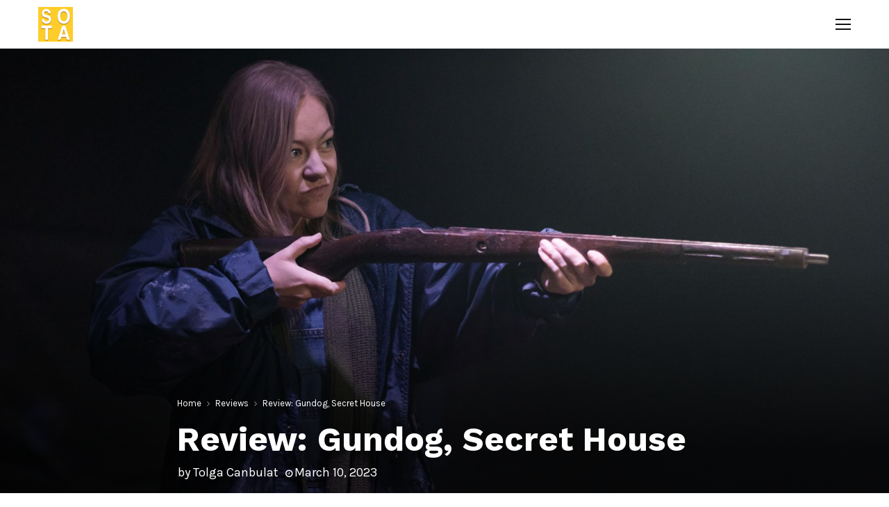

--- FILE ---
content_type: text/html; charset=UTF-8
request_url: https://stateoftheart.net.au/reviews/review-gundog-secret-house/
body_size: 19785
content:
<!DOCTYPE html>
<html lang="en-AU">
<head>
	<meta charset="UTF-8">
		<meta name="viewport" content="width=device-width, initial-scale=1">
		<link rel="profile" href="http://gmpg.org/xfn/11">
	<title>Review: Gundog, Secret House | State of the Art Media</title>
<meta name='robots' content='max-image-preview:large'/>

<!-- The SEO Framework by Sybre Waaijer -->
<meta name="description" content="Review of Secret Theatre&#8217;s Gundog, playing at Kings Cross Theatre. Written by Tolga Canbulat for State of the Art Media."/>
<meta property="og:image" content="https://stateoftheart.net.au/wp-content/uploads/2023/03/20230301_SecretHouse_Gundog_clarehawley-5-scaled-e1678415386679.jpg"/>
<meta property="og:image:width" content="2560"/>
<meta property="og:image:height" content="1235"/>
<meta property="og:locale" content="en_GB"/>
<meta property="og:type" content="article"/>
<meta property="og:title" content="Review: Gundog, Secret House | State of the Art Media"/>
<meta property="og:description" content="Review of Secret Theatre&#8217;s Gundog, playing at Kings Cross Theatre. Written by Tolga Canbulat for State of the Art Media."/>
<meta property="og:url" content="https://stateoftheart.net.au/reviews/review-gundog-secret-house/"/>
<meta property="og:site_name" content="State of the Art Media"/>
<meta property="article:publisher" content="https://www.facebook.com/sotareview"/>
<meta property="article:published_time" content="2023-03-10T02:32+00:00"/>
<meta property="article:modified_time" content="2023-03-10T05:13+00:00"/>
<meta property="og:updated_time" content="2023-03-10T05:13+00:00"/>
<meta name="twitter:card" content="summary_large_image"/>
<meta name="twitter:site" content="@sotareviews"/>
<meta name="twitter:title" content="Review: Gundog, Secret House | State of the Art Media"/>
<meta name="twitter:description" content="Review of Secret Theatre&#8217;s Gundog, playing at Kings Cross Theatre. Written by Tolga Canbulat for State of the Art Media."/>
<meta name="twitter:image" content="https://stateoftheart.net.au/wp-content/uploads/2023/03/20230301_SecretHouse_Gundog_clarehawley-5-scaled-e1678415386679.jpg"/>
<meta name="twitter:image:width" content="2560"/>
<meta name="twitter:image:height" content="1235"/>
<link rel="canonical" href="https://stateoftheart.net.au/reviews/review-gundog-secret-house/"/>
<script type="application/ld+json">{"@context":"https://schema.org","@type":"BreadcrumbList","itemListElement":[{"@type":"ListItem","position":1,"item":{"@id":"https://stateoftheart.net.au/","name":"State of the Art Media"}},{"@type":"ListItem","position":2,"item":{"@id":"https://stateoftheart.net.au/category/reviews/","name":"Reviews"}},{"@type":"ListItem","position":3,"item":{"@id":"https://stateoftheart.net.au/reviews/review-gundog-secret-house/","name":"Review: Gundog, Secret House"}}]}</script>
<!-- / The SEO Framework by Sybre Waaijer | 6.14ms meta | 0.24ms boot -->

<link rel='dns-prefetch' href='//fonts.googleapis.com'/>
<link rel='dns-prefetch' href='//s.w.org'/>
<link rel="alternate" type="application/rss+xml" title="State of the Art Media &raquo; Feed" href="https://stateoftheart.net.au/feed/"/>
<link rel="alternate" type="application/rss+xml" title="State of the Art Media &raquo; Comments Feed" href="https://stateoftheart.net.au/comments/feed/"/>
<link rel="alternate" type="application/rss+xml" title="State of the Art Media &raquo; Review: Gundog, Secret House Comments Feed" href="https://stateoftheart.net.au/reviews/review-gundog-secret-house/feed/"/>
		<script type="text/javascript">window._wpemojiSettings={"baseUrl":"https:\/\/s.w.org\/images\/core\/emoji\/13.0.1\/72x72\/","ext":".png","svgUrl":"https:\/\/s.w.org\/images\/core\/emoji\/13.0.1\/svg\/","svgExt":".svg","source":{"concatemoji":"https:\/\/stateoftheart.net.au\/wp-includes\/js\/wp-emoji-release.min.js?ver=5.7.14"}};!function(e,a,t){var n,r,o,i=a.createElement("canvas"),p=i.getContext&&i.getContext("2d");function s(e,t){var a=String.fromCharCode;p.clearRect(0,0,i.width,i.height),p.fillText(a.apply(this,e),0,0);e=i.toDataURL();return p.clearRect(0,0,i.width,i.height),p.fillText(a.apply(this,t),0,0),e===i.toDataURL()}function c(e){var t=a.createElement("script");t.src=e,t.defer=t.type="text/javascript",a.getElementsByTagName("head")[0].appendChild(t)}for(o=Array("flag","emoji"),t.supports={everything:!0,everythingExceptFlag:!0},r=0;r<o.length;r++)t.supports[o[r]]=function(e){if(!p||!p.fillText)return!1;switch(p.textBaseline="top",p.font="600 32px Arial",e){case"flag":return s([127987,65039,8205,9895,65039],[127987,65039,8203,9895,65039])?!1:!s([55356,56826,55356,56819],[55356,56826,8203,55356,56819])&&!s([55356,57332,56128,56423,56128,56418,56128,56421,56128,56430,56128,56423,56128,56447],[55356,57332,8203,56128,56423,8203,56128,56418,8203,56128,56421,8203,56128,56430,8203,56128,56423,8203,56128,56447]);case"emoji":return!s([55357,56424,8205,55356,57212],[55357,56424,8203,55356,57212])}return!1}(o[r]),t.supports.everything=t.supports.everything&&t.supports[o[r]],"flag"!==o[r]&&(t.supports.everythingExceptFlag=t.supports.everythingExceptFlag&&t.supports[o[r]]);t.supports.everythingExceptFlag=t.supports.everythingExceptFlag&&!t.supports.flag,t.DOMReady=!1,t.readyCallback=function(){t.DOMReady=!0},t.supports.everything||(n=function(){t.readyCallback()},a.addEventListener?(a.addEventListener("DOMContentLoaded",n,!1),e.addEventListener("load",n,!1)):(e.attachEvent("onload",n),a.attachEvent("onreadystatechange",function(){"complete"===a.readyState&&t.readyCallback()})),(n=t.source||{}).concatemoji?c(n.concatemoji):n.wpemoji&&n.twemoji&&(c(n.twemoji),c(n.wpemoji)))}(window,document,window._wpemojiSettings);</script>
		<style type="text/css">img.wp-smiley,img.emoji{display:inline!important;border:none!important;box-shadow:none!important;height:1em!important;width:1em!important;margin:0 .07em!important;vertical-align:-.1em!important;background:none!important;padding:0!important}</style>
	<link rel='stylesheet' id='wp-block-library-css' href='https://stateoftheart.net.au/wp-includes/css/dist/block-library/style.min.css?ver=5.7.14' type='text/css' media='all'/>
<link rel='stylesheet' id='wp-block-library-theme-css' href='https://stateoftheart.net.au/wp-includes/css/dist/block-library/theme.min.css?ver=5.7.14' type='text/css' media='all'/>
<link rel='stylesheet' id='contact-form-7-css' href='https://stateoftheart.net.au/wp-content/plugins/contact-form-7/includes/css/styles.css?ver=5.4' type='text/css' media='all'/>
<link rel='stylesheet' id='pencisc-css' href='https://stateoftheart.net.au/wp-content/plugins/penci-framework/assets/css/single-shortcode.css?ver=5.7.14' type='text/css' media='all'/>
<link rel='stylesheet' id='penci-oswald-css' href='//fonts.googleapis.com/css?family=Oswald%3A400&#038;ver=5.7.14' type='text/css' media='all'/>
<link rel='stylesheet' id='parent-style-css' href='https://stateoftheart.net.au/wp-content/themes/pennews/style.css?ver=5.7.14' type='text/css' media='all'/>
<link rel='stylesheet' id='penci-style-child-css' href='https://stateoftheart.net.au/wp-content/themes/pennews-child/style.css?ver=1.0.0' type='text/css' media='all'/>
<link rel='stylesheet' id='penci-font-awesome-css' href='https://stateoftheart.net.au/wp-content/themes/pennews/css/font-awesome.min.css?ver=4.5.2' type='text/css' media='all'/>
<link rel='stylesheet' id='penci-fonts-css' href='//fonts.googleapis.com/css?family=Roboto%3A300%2C300italic%2C400%2C400italic%2C500%2C500italic%2C700%2C700italic%2C800%2C800italic%7CMukta+Vaani%3A300%2C300italic%2C400%2C400italic%2C500%2C500italic%2C700%2C700italic%2C800%2C800italic%7COswald%3A300%2C300italic%2C400%2C400italic%2C500%2C500italic%2C700%2C700italic%2C800%2C800italic%7CTeko%3A300%2C300italic%2C400%2C400italic%2C500%2C500italic%2C700%2C700italic%2C800%2C800italic%7CWork+Sans%3A300%2C300italic%2C400%2C400italic%2C500%2C500italic%2C700%2C700italic%2C800%2C800italic%7CKarla%3A300%2C300italic%2C400%2C400italic%2C500%2C500italic%2C700%2C700italic%2C800%2C800italic%3A300%2C300italic%2C400%2C400italic%2C500%2C500italic%2C700%2C700italic%2C800%2C800italic%26subset%3Dcyrillic%2Ccyrillic-ext%2Cgreek%2Cgreek-ext%2Clatin-ext' type='text/css' media='all'/>
<link rel='stylesheet' id='penci-portfolio-css' href='https://stateoftheart.net.au/wp-content/themes/pennews/css/portfolio.css?ver=6.5.1' type='text/css' media='all'/>
<link rel='stylesheet' id='penci-review-css' href='https://stateoftheart.net.au/wp-content/themes/pennews/css/review.css?ver=6.5.1' type='text/css' media='all'/>
<link rel='stylesheet' id='penci-style-css' href='https://stateoftheart.net.au/wp-content/themes/pennews-child/style.css?ver=6.5.1' type='text/css' media='all'/>
<style id='penci-style-inline-css' type='text/css'>.penci-block-vc.style-title-13:not(.footer-widget).style-title-center .penci-block-heading {border-right:10px solid transparent;border-left:10px solid transparent}.site-branding h1,.site-branding h2{margin:0}.penci-schema-markup{display:none!important}.penci-entry-media .twitter-video{max-width:none!important;margin:0!important}.penci-entry-media .fb-video{margin-bottom:0}.penci-entry-media .post-format-meta>iframe{vertical-align:top}.penci-single-style-6 .penci-entry-media-top.penci-video-format-dailymotion:after,.penci-single-style-6 .penci-entry-media-top.penci-video-format-facebook:after,.penci-single-style-6 .penci-entry-media-top.penci-video-format-vimeo:after,.penci-single-style-6 .penci-entry-media-top.penci-video-format-twitter:after,.penci-single-style-7 .penci-entry-media-top.penci-video-format-dailymotion:after,.penci-single-style-7 .penci-entry-media-top.penci-video-format-facebook:after,.penci-single-style-7 .penci-entry-media-top.penci-video-format-vimeo:after,.penci-single-style-7 .penci-entry-media-top.penci-video-format-twitter:after{content:none}.penci-single-style-5 .penci-entry-media.penci-video-format-dailymotion:after,.penci-single-style-5 .penci-entry-media.penci-video-format-facebook:after,.penci-single-style-5 .penci-entry-media.penci-video-format-vimeo:after,.penci-single-style-5 .penci-entry-media.penci-video-format-twitter:after{content:none}@media screen and (max-width:960px){.penci-insta-thumb ul.thumbnails.penci_col_5 li,.penci-insta-thumb ul.thumbnails.penci_col_6 li{width:33.33%!important}.penci-insta-thumb ul.thumbnails.penci_col_7 li,.penci-insta-thumb ul.thumbnails.penci_col_8 li,.penci-insta-thumb ul.thumbnails.penci_col_9 li,.penci-insta-thumb ul.thumbnails.penci_col_10 li{width:25%!important}}.site-header.header--s12 .penci-menu-toggle-wapper,.site-header.header--s12 .header__social-search{flex:1}.site-header.header--s5 .site-branding{padding-right:0;margin-right:40px}.penci-block_37 .penci_post-meta{padding-top:8px}.penci-block_37 .penci-post-excerpt+.penci_post-meta{padding-top:0}.penci-hide-text-votes{display:none}.penci-usewr-review{border-top:1px solid #ececec}.penci-review-score{top:5px;position:relative}.penci-social-counter.penci-social-counter--style-3 .penci-social__empty a,.penci-social-counter.penci-social-counter--style-4 .penci-social__empty a,.penci-social-counter.penci-social-counter--style-5 .penci-social__empty a,.penci-social-counter.penci-social-counter--style-6 .penci-social__empty a{display:flex;justify-content:center;align-items:center}.penci-block-error{padding:0 20px 20px}@media screen and (min-width:1240px){.penci_dis_padding_bw .penci-content-main.penci-col-4:nth-child(3n+2) {padding-right:15px;padding-left:15px}}.bos_searchbox_widget_class.penci-vc-column-1 #flexi_searchbox #b_searchboxInc .b_submitButton_wrapper{padding-top:10px;padding-bottom:10px}.mfp-image-holder .mfp-close,.mfp-iframe-holder .mfp-close{background:transparent;border-color:transparent}h1,h2,h3,h4,h5,h6,.error404 .page-title,.error404 .penci-block-vc .penci-block__title,.footer__bottom.style-2 .block-title{font-family:'Work Sans',sans-serif}.penci-block-vc .penci-block__title,.penci-menu-hbg .penci-block-vc .penci-block__title,.penci-menu-hbg-widgets .menu-hbg-title{font-family:'Work Sans',sans-serif}body,button,input,select,textarea,.woocommerce ul.products li.product .button,#site-navigation .penci-megamenu .penci-mega-thumbnail .mega-cat-name{font-family:'Karla',sans-serif}.single .entry-content,.page .entry-content{font-size:18px}.site-header .site-branding a,.header__top .site-branding a{transform:translateY(10px)}.site-header .site-branding .site-title,.header__top .site-branding .site-title{padding-bottom:10px!important}.main-navigation > ul:not(.children) > li.highlight-button{min-height:70px}.site-header,.main-navigation > ul:not(.children) > li > a,.site-header.header--s7 .main-navigation > ul:not(.children) > li > a,.search-click,.penci-menuhbg-wapper,.header__social-media,.site-header.header--s7,.site-header.header--s1 .site-branding .site-title,.site-header.header--s7 .site-branding .site-title,.site-header.header--s10 .site-branding .site-title,.site-header.header--s5 .site-branding .site-title{line-height:69px;min-height:70px}.site-header.header--s7 .custom-logo,.site-header.header--s10 .custom-logo,.site-header.header--s11 .custom-logo,.site-header.header--s1 .custom-logo,.site-header.header--s5 .custom-logo{max-height:66px}.main-navigation a,.mobile-sidebar .primary-menu-mobile li a,.penci-menu-hbg .primary-menu-mobile li a{font-family:'Work Sans',sans-serif}.main-navigation a,.mobile-sidebar .primary-menu-mobile li a,.penci-menu-hbg .primary-menu-mobile li a{font-weight:600}.main-navigation > ul:not(.children) > li > a{font-size:14px}@media screen and (min-width:800px){.single .site-main>.penci-container,.single .site-main .penci-entry-media+.penci-container,.single .site-main .penci-entry-media .penci-container{max-width:800px;margin-left:auto;margin-right:auto}}.single .penci-entry-title{font-size:48px}.single .penci-entry-meta{font-size:18px}.penci-post-pagination h5{font-size:16px}.penci-post-related .item-related h4{font-size:14px}@media screen and (min-width:1200px){.archive .site-main,body.blog .site-main{max-width:1200px;margin-left:auto;margin-right:auto}.archive .site-main .penci-container,body.blog .site-main .penci-container{max-width:100%}}.penci-portfolio-wrap{margin-left:0;margin-right:0}.penci-portfolio-wrap .portfolio-item{padding-left:0;padding-right:0;margin-bottom:0}@media screen and (min-width:1200px){.single.single-portfolio .site-main>.penci-container{max-width:1200px;margin-left:auto;margin-right:auto}}.penci-menu-hbg-widgets .menu-hbg-title{font-family:'Work Sans',sans-serif}.woocommerce div.product .related > h2,.woocommerce div.product .upsells > h2,
		.post-title-box .post-box-title,.site-content #respond h3,.site-content .widget-title,
		.site-content .widgettitle,
		body.page-template-full-width.page-paged-2 .site-content .widget.penci-block-vc .penci-block__title,
		body:not( .page-template-full-width ) .site-content .widget.penci-block-vc .penci-block__title{font-size:16px!important;font-family:'Work Sans',sans-serif!important}.site-info{font-size:14px}.footer__copyright_menu{padding-top:15px;padding-bottom:15px}body{background-color:#fff}.penci_dis_padding_bw .penci-block-vc.style-title-11:not(.footer-widget) .penci-block__title a,
		.penci_dis_padding_bw .penci-block-vc.style-title-11:not(.footer-widget) .penci-block__title span, 
		.penci_dis_padding_bw .penci-block-vc.style-title-11:not(.footer-widget) .penci-subcat-filter, 
		.penci_dis_padding_bw .penci-block-vc.style-title-11:not(.footer-widget) .penci-slider-nav{background-color:#fff}body,input,select,textarea,.widget.widget_display_replies li,.widget.widget_display_topics li,.widget ul li,.error404 .page-title,.entry-content .penci-recipe-heading h2,.entry-content .penci-recipe-title,#respond h3,.penci-review-text,#respond textarea,.wpcf7 textarea,.woocommerce .woocommerce-product-search input[type="search"],.woocommerce nav.woocommerce-pagination ul li a,.woocommerce nav.woocommerce-pagination ul li span,.woocommerce table.shop_table th,.woocommerce-page form .form-row .input-text,.select2-container--default .select2-selection--single .select2-selection__rendered,#respond label,.wpcf7 label,.mc4wp-form,#bbpress-forums li.bbp-body ul.forum li.bbp-forum-topic-count,#bbpress-forums li.bbp-body ul.forum li.bbp-forum-reply-count,#bbpress-forums li.bbp-body ul.forum li.bbp-forum-freshness,#bbpress-forums li.bbp-body ul.forum li.bbp-forum-freshness a,#bbpress-forums li.bbp-body ul.topic li.bbp-forum-topic-count,#bbpress-forums li.bbp-body ul.topic li.bbp-topic-voice-count,#bbpress-forums li.bbp-body ul.topic li.bbp-forum-reply-count,#bbpress-forums li.bbp-body ul.topic li.bbp-topic-freshness>a,#bbpress-forums li.bbp-body ul.topic li.bbp-topic-freshness,#bbpress-forums li.bbp-body ul.topic li.bbp-topic-reply-count,div.bbp-template-notice,div.indicator-hint,#bbpress-forums fieldset.bbp-form legend,.entry-content code,.wpb_text_column code,.entry-content blockquote.wp-block-quote p,.entry-content blockquote.wp-block-quote p,.penci_dark_layout blockquote.style-3,.penci_dark_layout blockquote.style-3 p,.penci_dark_layout blockquote.style-2,.penci_dark_layout blockquote.style-2 p,.wpb_text_column blockquote.wp-block-quote p,.wpb_text_column blockquote.wp-block-quote p,.widget.widget_display_views li,.widget.widget_display_forums li,.widget.widget_layered_nav li,.widget.widget_product_categories li,.widget.widget_categories li,.widget.widget_archive li,.widget.widget_pages li,.widget.widget_meta li,.wp-block-pullquote{color:#111}.buy-button{background-color:#ffca28!important}.penci-menuhbg-toggle:hover .lines-button:after,.penci-menuhbg-toggle:hover .penci-lines:before,.penci-menuhbg-toggle:hover .penci-lines:after.penci-login-container a,.penci_list_shortcode li:before,.footer__sidebars .penci-block-vc .penci__post-title a:hover,.penci-viewall-results a:hover,.post-entry .penci-portfolio-filter ul li.active a,.penci-portfolio-filter ul li.active a,.penci-ajax-search-results-wrapper .penci__post-title a:hover{color:#ffca28}.penci-tweets-widget-content .icon-tweets,.penci-tweets-widget-content .tweet-intents a,.penci-tweets-widget-content .tweet-intents span:after,.woocommerce .star-rating span,.woocommerce .comment-form p.stars a:hover,.woocommerce div.product .woocommerce-tabs ul.tabs li a:hover,.penci-subcat-list .flexMenu-viewMore:hover a,.penci-subcat-list .flexMenu-viewMore:focus a,.penci-subcat-list .flexMenu-viewMore .flexMenu-popup .penci-subcat-item a:hover,.penci-owl-carousel-style .owl-dot.active span,.penci-owl-carousel-style .owl-dot:hover span,.penci-owl-carousel-slider .owl-dot.active span,.penci-owl-carousel-slider .owl-dot:hover span{color:#ffca28}.penci-owl-carousel-slider .owl-dot.active span,.penci-owl-carousel-slider .owl-dot:hover span{background-color:#ffca28}blockquote, q,.penci-post-pagination a:hover,a:hover,.penci-entry-meta a:hover,.penci-portfolio-below_img .inner-item-portfolio .portfolio-desc a:hover h3,.main-navigation.penci_disable_padding_menu > ul:not(.children) > li:hover > a,.main-navigation.penci_disable_padding_menu > ul:not(.children) > li:active > a,.main-navigation.penci_disable_padding_menu > ul:not(.children) > li.current-menu-item > a,.main-navigation.penci_disable_padding_menu > ul:not(.children) > li.current-menu-ancestor > a,.main-navigation.penci_disable_padding_menu > ul:not(.children) > li.current-category-ancestor > a,.site-header.header--s11 .main-navigation.penci_enable_line_menu .menu > li:hover > a,.site-header.header--s11 .main-navigation.penci_enable_line_menu .menu > li:active > a,.site-header.header--s11 .main-navigation.penci_enable_line_menu .menu > li.current-menu-item > a,.main-navigation.penci_disable_padding_menu ul.menu > li > a:hover,.main-navigation ul li:hover > a,.main-navigation ul li:active > a,.main-navigation li.current-menu-item > a,#site-navigation .penci-megamenu .penci-mega-child-categories a.cat-active,#site-navigation .penci-megamenu .penci-content-megamenu .penci-mega-latest-posts .penci-mega-post a:not(.mega-cat-name):hover,.penci-post-pagination h5 a:hover{color:#ffca28}.penci-menu-hbg .primary-menu-mobile li a:hover,.penci-menu-hbg .primary-menu-mobile li.toggled-on>a,.penci-menu-hbg .primary-menu-mobile li.toggled-on>.dropdown-toggle,.penci-menu-hbg .primary-menu-mobile li.current-menu-item>a,.penci-menu-hbg .primary-menu-mobile li.current-menu-item>.dropdown-toggle,.mobile-sidebar .primary-menu-mobile li a:hover,.mobile-sidebar .primary-menu-mobile li.toggled-on-first>a,.mobile-sidebar .primary-menu-mobile li.toggled-on>a,.mobile-sidebar .primary-menu-mobile li.toggled-on>.dropdown-toggle,.mobile-sidebar .primary-menu-mobile li.current-menu-item>a,.mobile-sidebar .primary-menu-mobile li.current-menu-item>.dropdown-toggle,.mobile-sidebar #sidebar-nav-logo a,.mobile-sidebar #sidebar-nav-logo a:hover.mobile-sidebar #sidebar-nav-logo:before,.penci-recipe-heading a.penci-recipe-print,.widget a:hover,.widget.widget_recent_entries li a:hover,.widget.widget_recent_comments li a:hover,.widget.widget_meta li a:hover,.penci-topbar a:hover,.penci-topbar ul li:hover,.penci-topbar ul li a:hover,.penci-topbar ul.menu li ul.sub-menu li a:hover,.site-branding a,.site-branding .site-title{color:#ffca28}.penci-viewall-results a:hover,.penci-ajax-search-results-wrapper .penci__post-title a:hover,.header__search_dis_bg .search-click:hover,.header__social-media a:hover,.penci-login-container .link-bottom a,.error404 .page-content a,.penci-no-results .search-form .search-submit:hover,.error404 .page-content .search-form .search-submit:hover,.penci_breadcrumbs a:hover,.penci_breadcrumbs a:hover span,.penci-archive .entry-meta a:hover,.penci-caption-above-img .wp-caption a:hover,.penci-author-content .author-social:hover,.entry-content a,.comment-content a,.penci-page-style-5 .penci-active-thumb .penci-entry-meta a:hover,.penci-single-style-5 .penci-active-thumb .penci-entry-meta a:hover{color:#ffca28}blockquote:not(.wp-block-quote).style-2:before{background-color:transparent}blockquote.style-2:before,blockquote:not(.wp-block-quote),blockquote.style-2 cite, blockquote.style-2 .author,blockquote.style-3 cite, blockquote.style-3 .author,.woocommerce ul.products li.product .price,.woocommerce ul.products li.product .price ins,.woocommerce div.product p.price ins,.woocommerce div.product span.price ins, .woocommerce div.product p.price, .woocommerce div.product span.price,.woocommerce div.product .entry-summary div[itemprop="description"] blockquote:before, .woocommerce div.product .woocommerce-tabs #tab-description blockquote:before,.woocommerce-product-details__short-description blockquote:before,.woocommerce div.product .entry-summary div[itemprop="description"] blockquote cite, .woocommerce div.product .entry-summary div[itemprop="description"] blockquote .author,.woocommerce div.product .woocommerce-tabs #tab-description blockquote cite, .woocommerce div.product .woocommerce-tabs #tab-description blockquote .author,.woocommerce div.product .product_meta > span a:hover,.woocommerce div.product .woocommerce-tabs ul.tabs li.active{color:#ffca28}.woocommerce #respond input#submit.alt.disabled:hover,.woocommerce #respond input#submit.alt:disabled:hover,.woocommerce #respond input#submit.alt:disabled[disabled]:hover,.woocommerce a.button.alt.disabled,.woocommerce a.button.alt.disabled:hover,.woocommerce a.button.alt:disabled,.woocommerce a.button.alt:disabled:hover,.woocommerce a.button.alt:disabled[disabled],.woocommerce a.button.alt:disabled[disabled]:hover,.woocommerce button.button.alt.disabled,.woocommerce button.button.alt.disabled:hover,.woocommerce button.button.alt:disabled,.woocommerce button.button.alt:disabled:hover,.woocommerce button.button.alt:disabled[disabled],.woocommerce button.button.alt:disabled[disabled]:hover,.woocommerce input.button.alt.disabled,.woocommerce input.button.alt.disabled:hover,.woocommerce input.button.alt:disabled,.woocommerce input.button.alt:disabled:hover,.woocommerce input.button.alt:disabled[disabled],.woocommerce input.button.alt:disabled[disabled]:hover{background-color:#ffca28}.woocommerce ul.cart_list li .amount,.woocommerce ul.product_list_widget li .amount,.woocommerce table.shop_table td.product-name a:hover,.woocommerce-cart .cart-collaterals .cart_totals table td .amount,.woocommerce .woocommerce-info:before,.woocommerce form.checkout table.shop_table .order-total .amount,.post-entry .penci-portfolio-filter ul li a:hover,.post-entry .penci-portfolio-filter ul li.active a,.penci-portfolio-filter ul li a:hover,.penci-portfolio-filter ul li.active a,#bbpress-forums li.bbp-body ul.forum li.bbp-forum-info a:hover,#bbpress-forums li.bbp-body ul.topic li.bbp-topic-title a:hover,#bbpress-forums li.bbp-body ul.forum li.bbp-forum-info .bbp-forum-content a,#bbpress-forums li.bbp-body ul.topic p.bbp-topic-meta a,#bbpress-forums .bbp-breadcrumb a:hover,#bbpress-forums .bbp-breadcrumb .bbp-breadcrumb-current:hover,#bbpress-forums .bbp-forum-freshness a:hover,#bbpress-forums .bbp-topic-freshness a:hover{color:#ffca28}.footer__bottom a,.footer__logo a, .footer__logo a:hover,.site-info a,.site-info a:hover,.sub-footer-menu li a:hover,.footer__sidebars a:hover,.penci-block-vc .social-buttons a:hover,.penci-inline-related-posts .penci_post-meta a:hover,.penci__general-meta .penci_post-meta a:hover,.penci-block_video.style-1 .penci_post-meta a:hover,.penci-block_video.style-7 .penci_post-meta a:hover,.penci-block-vc .penci-block__title a:hover,.penci-block-vc.style-title-2 .penci-block__title a:hover,.penci-block-vc.style-title-2:not(.footer-widget) .penci-block__title a:hover,.penci-block-vc.style-title-4 .penci-block__title a:hover,.penci-block-vc.style-title-4:not(.footer-widget) .penci-block__title a:hover,.penci-block-vc .penci-subcat-filter .penci-subcat-item a.active, .penci-block-vc .penci-subcat-filter .penci-subcat-item a:hover ,.penci-block_1 .penci_post-meta a:hover,.penci-inline-related-posts.penci-irp-type-grid .penci__post-title:hover{color:#ffca28}.penci-block_10 .penci-posted-on a,.penci-block_10 .penci-block__title a:hover,.penci-block_10 .penci__post-title a:hover,.penci-block_26 .block26_first_item .penci__post-title:hover,.penci-block_30 .penci_post-meta a:hover,.penci-block_33 .block33_big_item .penci_post-meta a:hover,.penci-block_36 .penci-chart-text,.penci-block_video.style-1 .block_video_first_item.penci-title-ab-img .penci_post_content a:hover,.penci-block_video.style-1 .block_video_first_item.penci-title-ab-img .penci_post-meta a:hover,.penci-block_video.style-6 .penci__post-title:hover,.penci-block_video.style-7 .penci__post-title:hover,.penci-owl-featured-area.style-12 .penci-small_items h3 a:hover,.penci-owl-featured-area.style-12 .penci-small_items .penci-slider__meta a:hover,.penci-owl-featured-area.style-12 .penci-small_items .owl-item.current h3 a,.penci-owl-featured-area.style-13 .penci-small_items h3 a:hover,.penci-owl-featured-area.style-13 .penci-small_items .penci-slider__meta a:hover,.penci-owl-featured-area.style-13 .penci-small_items .owl-item.current h3 a,.penci-owl-featured-area.style-14 .penci-small_items h3 a:hover,.penci-owl-featured-area.style-14 .penci-small_items .penci-slider__meta a:hover,.penci-owl-featured-area.style-14 .penci-small_items .owl-item.current h3 a,.penci-owl-featured-area.style-17 h3 a:hover,.penci-owl-featured-area.style-17 .penci-slider__meta a:hover,.penci-fslider28-wrapper.penci-block-vc .penci-slider-nav a:hover,.penci-videos-playlist .penci-video-nav .penci-video-playlist-item .penci-video-play-icon,.penci-videos-playlist .penci-video-nav .penci-video-playlist-item.is-playing{color:#ffca28}.penci-block_video.style-7 .penci_post-meta a:hover,.penci-ajax-more.disable_bg_load_more .penci-ajax-more-button:hover,.penci-ajax-more.disable_bg_load_more .penci-block-ajax-more-button:hover{color:#ffca28}.site-main #buddypress input[type="submit"]:hover,.site-main #buddypress div.generic-button a:hover,.site-main #buddypress .comment-reply-link:hover,.site-main #buddypress a.button:hover,.site-main #buddypress a.button:focus,.site-main #buddypress ul.button-nav li a:hover,.site-main #buddypress ul.button-nav li.current a,.site-main #buddypress .dir-search input[type="submit"]:hover,.site-main #buddypress .groups-members-search input[type="submit"]:hover,.site-main #buddypress div.item-list-tabs ul li.selected a,.site-main #buddypress div.item-list-tabs ul li.current a,.site-main #buddypress div.item-list-tabs ul li a:hover{border-color:#ffca28;background-color:#ffca28}.site-main #buddypress table.notifications thead tr,.site-main #buddypress table.notifications-settings thead tr,.site-main #buddypress table.profile-settings thead tr,.site-main #buddypress table.profile-fields thead tr,.site-main #buddypress table.profile-settings thead tr,.site-main #buddypress table.profile-fields thead tr,.site-main #buddypress table.wp-profile-fields thead tr,.site-main #buddypress table.messages-notices thead tr,.site-main #buddypress table.forum thead tr{border-color:#ffca28;background-color:#ffca28}.site-main .bbp-pagination-links a:hover, .site-main .bbp-pagination-links span.current,#buddypress div.item-list-tabs:not(#subnav) ul li.selected a, #buddypress div.item-list-tabs:not(#subnav) ul li.current a, #buddypress div.item-list-tabs:not(#subnav) ul li a:hover,#buddypress ul.item-list li div.item-title a, #buddypress ul.item-list li h4 a,div.bbp-template-notice a,#bbpress-forums li.bbp-body ul.topic li.bbp-topic-title a,#bbpress-forums li.bbp-body .bbp-forums-list li,.site-main #buddypress .activity-header a:first-child, #buddypress .comment-meta a:first-child, #buddypress .acomment-meta a:first-child{color:#ffca28!important}.single-tribe_events .tribe-events-schedule .tribe-events-cost{color:#ffca28}.tribe-events-list .tribe-events-loop .tribe-event-featured,#tribe-events .tribe-events-button,#tribe-events .tribe-events-button:hover,#tribe_events_filters_wrapper input[type="submit"],.tribe-events-button,.tribe-events-button.tribe-active:hover,.tribe-events-button.tribe-inactive,.tribe-events-button:hover,.tribe-events-calendar td.tribe-events-present div[id*="tribe-events-daynum-"],.tribe-events-calendar td.tribe-events-present div[id*="tribe-events-daynum-"]>a,#tribe-bar-form .tribe-bar-submit input[type="submit"]:hover{background-color:#ffca28}.woocommerce span.onsale,.show-search:after,select option:focus,.woocommerce .widget_shopping_cart p.buttons a:hover, .woocommerce.widget_shopping_cart p.buttons a:hover, .woocommerce .widget_price_filter .price_slider_amount .button:hover, .woocommerce div.product form.cart .button:hover,.woocommerce .widget_price_filter .ui-slider .ui-slider-handle,.penci-block-vc.style-title-2:not(.footer-widget) .penci-block__title a, .penci-block-vc.style-title-2:not(.footer-widget) .penci-block__title span,.penci-block-vc.style-title-3:not(.footer-widget) .penci-block-heading:after,.penci-block-vc.style-title-4:not(.footer-widget) .penci-block__title a, .penci-block-vc.style-title-4:not(.footer-widget) .penci-block__title span,.penci-archive .penci-archive__content .penci-cat-links a:hover,.mCSB_scrollTools .mCSB_dragger .mCSB_dragger_bar,.penci-block-vc .penci-cat-name:hover,#buddypress .activity-list li.load-more, #buddypress .activity-list li.load-newest,#buddypress .activity-list li.load-more:hover, #buddypress .activity-list li.load-newest:hover,.site-main #buddypress button:hover, .site-main #buddypress a.button:hover, .site-main #buddypress input[type=button]:hover, .site-main #buddypress input[type=reset]:hover{background-color:#ffca28}.penci-block-vc.style-title-grid:not(.footer-widget) .penci-block__title span, .penci-block-vc.style-title-grid:not(.footer-widget) .penci-block__title a,.penci-block-vc .penci_post_thumb:hover .penci-cat-name,.mCSB_scrollTools .mCSB_dragger:active .mCSB_dragger_bar,.mCSB_scrollTools .mCSB_dragger.mCSB_dragger_onDrag .mCSB_dragger_bar,.main-navigation > ul:not(.children) > li:hover > a,.main-navigation > ul:not(.children) > li:active > a,.main-navigation > ul:not(.children) > li.current-menu-item > a,.main-navigation.penci_enable_line_menu > ul:not(.children) > li > a:before,.main-navigation a:hover,#site-navigation .penci-megamenu .penci-mega-thumbnail .mega-cat-name:hover,#site-navigation .penci-megamenu .penci-mega-thumbnail:hover .mega-cat-name,.penci-review-process span,.penci-review-score-total,.topbar__trending .headline-title,.header__search:not(.header__search_dis_bg) .search-click,.cart-icon span.items-number{background-color:#ffca28}.main-navigation > ul:not(.children) > li.highlight-button > a{background-color:#ffca28}.main-navigation > ul:not(.children) > li.highlight-button:hover > a,.main-navigation > ul:not(.children) > li.highlight-button:active > a,.main-navigation > ul:not(.children) > li.highlight-button.current-category-ancestor > a,.main-navigation > ul:not(.children) > li.highlight-button.current-menu-ancestor > a,.main-navigation > ul:not(.children) > li.highlight-button.current-menu-item > a{border-color:#ffca28}.login__form .login__form__login-submit input:hover,.penci-login-container .penci-login input[type="submit"]:hover,.penci-archive .penci-entry-categories a:hover,.single .penci-cat-links a:hover,.page .penci-cat-links a:hover,.woocommerce #respond input#submit:hover,.woocommerce a.button:hover,.woocommerce button.button:hover,.woocommerce input.button:hover,.woocommerce div.product .entry-summary div[itemprop="description"]:before,.woocommerce div.product .entry-summary div[itemprop="description"] blockquote .author span:after,.woocommerce div.product .woocommerce-tabs #tab-description blockquote .author span:after,.woocommerce-product-details__short-description blockquote .author span:after,.woocommerce #respond input#submit.alt:hover,.woocommerce a.button.alt:hover,.woocommerce button.button.alt:hover,.woocommerce input.button.alt:hover,#scroll-to-top:hover,#respond #submit:hover,.wpcf7 input[type="submit"]:hover,.widget_wysija input[type="submit"]:hover{background-color:#ffca28}.penci-block_video .penci-close-video:hover,.penci-block_5 .penci_post_thumb:hover .penci-cat-name,.penci-block_25 .penci_post_thumb:hover .penci-cat-name,.penci-block_8 .penci_post_thumb:hover .penci-cat-name,.penci-block_14 .penci_post_thumb:hover .penci-cat-name,.penci-block-vc.style-title-grid .penci-block__title span,.penci-block-vc.style-title-grid .penci-block__title a,.penci-block_7 .penci_post_thumb:hover .penci-order-number,.penci-block_15 .penci-post-order,.penci-news_ticker .penci-news_ticker__title{background-color:#ffca28}.penci-owl-featured-area .penci-item-mag:hover .penci-slider__cat .penci-cat-name,.penci-owl-featured-area .penci-slider__cat .penci-cat-name:hover,.penci-owl-featured-area.style-12 .penci-small_items .owl-item.current .penci-cat-name,.penci-owl-featured-area.style-13 .penci-big_items .penci-slider__cat .penci-cat-name,.penci-owl-featured-area.style-13 .button-read-more:hover,.penci-owl-featured-area.style-13 .penci-small_items .owl-item.current .penci-cat-name,.penci-owl-featured-area.style-14 .penci-small_items .owl-item.current .penci-cat-name,.penci-owl-featured-area.style-18 .penci-slider__cat .penci-cat-name{background-color:#ffca28}.show-search .show-search__content:after,.penci-wide-content .penci-owl-featured-area.style-23 .penci-slider__text,.penci-grid_2 .grid2_first_item:hover .penci-cat-name,.penci-grid_2 .penci-post-item:hover .penci-cat-name,.penci-grid_3 .penci-post-item:hover .penci-cat-name,.penci-grid_1 .penci-post-item:hover .penci-cat-name,.penci-videos-playlist .penci-video-nav .penci-playlist-title,.widget-area .penci-videos-playlist .penci-video-nav .penci-video-playlist-item .penci-video-number,.widget-area .penci-videos-playlist .penci-video-nav .penci-video-playlist-item .penci-video-play-icon,.widget-area .penci-videos-playlist .penci-video-nav .penci-video-playlist-item .penci-video-paused-icon,.penci-owl-featured-area.style-17 .penci-slider__text::after,#scroll-to-top:hover{background-color:#ffca28}.featured-area-custom-slider .penci-owl-carousel-slider .owl-dot span,.main-navigation > ul:not(.children) > li ul.sub-menu,.error404 .not-found,.error404 .penci-block-vc,.woocommerce .woocommerce-error, .woocommerce .woocommerce-info, .woocommerce .woocommerce-message,.penci-owl-featured-area.style-12 .penci-small_items,.penci-owl-featured-area.style-12 .penci-small_items .owl-item.current .penci_post_thumb,.penci-owl-featured-area.style-13 .button-read-more:hover{border-color:#ffca28}.widget .tagcloud a:hover,.penci-social-buttons .penci-social-item.like.liked,.site-footer .widget .tagcloud a:hover,.penci-recipe-heading a.penci-recipe-print:hover,.penci-custom-slider-container .pencislider-content .pencislider-btn-trans:hover,button:hover,.button:hover, .entry-content a.button:hover,.penci-vc-btn-wapper .penci-vc-btn.penci-vcbtn-trans:hover, input[type="button"]:hover,input[type="reset"]:hover,input[type="submit"]:hover,.penci-ajax-more .penci-ajax-more-button:hover,.penci-ajax-more .penci-portfolio-more-button:hover,.woocommerce nav.woocommerce-pagination ul li a:focus, .woocommerce nav.woocommerce-pagination ul li a:hover,.woocommerce nav.woocommerce-pagination ul li span.current,.penci-block_10 .penci-more-post:hover,.penci-block_15 .penci-more-post:hover,.penci-block_36 .penci-more-post:hover,.penci-block_video.style-7 .penci-owl-carousel-slider .owl-dot.active span,.penci-block_video.style-7 .penci-owl-carousel-slider .owl-dot:hover span ,.penci-block_video.style-7 .penci-owl-carousel-slider .owl-dot:hover span ,.penci-ajax-more .penci-ajax-more-button:hover,.penci-ajax-more .penci-block-ajax-more-button:hover,.penci-ajax-more .penci-ajax-more-button.loading-posts:hover, .penci-ajax-more .penci-block-ajax-more-button.loading-posts:hover,.site-main #buddypress .activity-list li.load-more a:hover, .site-main #buddypress .activity-list li.load-newest a,.penci-owl-carousel-slider.penci-tweets-slider .owl-dots .owl-dot.active span, .penci-owl-carousel-slider.penci-tweets-slider .owl-dots .owl-dot:hover span,.penci-pagination:not(.penci-ajax-more) span.current, .penci-pagination:not(.penci-ajax-more) a:hover{border-color:#ffca28;background-color:#ffca28}.penci-owl-featured-area.style-23 .penci-slider-overlay{background:-moz-linear-gradient(left,transparent 26%,#ffca28 65%);background:-webkit-gradient(linear,left top,right top,color-stop(26%,#ffca28),color-stop(65%,transparent));background:-webkit-linear-gradient(left,transparent 26%,#ffca28 65%);background:-o-linear-gradient(left,transparent 26%,#ffca28 65%);background:-ms-linear-gradient(left,transparent 26%,#ffca28 65%);background:linear-gradient(to right,transparent 26%,#ffca28 65%);filter: progid:DXImageTransform.Microsoft.gradient(startColorstr='#ffca28', endColorstr='#ffca28', GradientType=1)}.site-main #buddypress .activity-list li.load-more a, .site-main #buddypress .activity-list li.load-newest a,.header__search:not(.header__search_dis_bg) .search-click:hover,.tagcloud a:hover,.site-footer .widget .tagcloud a:hover{transition:all .3s;opacity:.8}.penci-loading-animation-1 .penci-loading-animation,.penci-loading-animation-1 .penci-loading-animation:before,.penci-loading-animation-1 .penci-loading-animation:after,.penci-loading-animation-5 .penci-loading-animation,.penci-loading-animation-6 .penci-loading-animation:before,.penci-loading-animation-7 .penci-loading-animation,.penci-loading-animation-8 .penci-loading-animation,.penci-loading-animation-9 .penci-loading-circle-inner:before,.penci-load-thecube .penci-load-cube:before,.penci-three-bounce .one,.penci-three-bounce .two,.penci-three-bounce .three{background-color:#ffca28}@keyframes loader-2 {
			    0%,100% {  box-shadow: 0 -3em 0 .2em #ffca28,2em -2em 0 0 #ffca28,3em 0 0 -1em #ffca28,2em 2em 0 -1em #ffca28,0 3em 0 -1em #ffca28,-2em 2em 0 -1em #ffca28,-3em 0 0 -1em #ffca28,-2em -2em 0 0 #ffca28}
			    12.5% {
			        box-shadow: 0 -3em 0 0 #ffca28,2em -2em 0 .2em #ffca28,3em 0 0 0 #ffca28,2em 2em 0 -1em #ffca28,0 3em 0 -1em #ffca28,-2em 2em 0 -1em #ffca28,-3em 0 0 -1em #ffca28,-2em -2em 0 -1em #ffca28}
			    25% {
			        box-shadow: 0 -3em 0 -0.5em #ffca28,2em -2em 0 0 #ffca28,3em 0 0 .2em #ffca28,2em 2em 0 0 #ffca28,0 3em 0 -1em #ffca28,-2em 2em 0 -1em #ffca28,-3em 0 0 -1em #ffca28,-2em -2em 0 -1em #ffca28}
			    37.5% {
			        box-shadow: 0 -3em 0 -1em #ffca28,2em -2em 0 -1em #ffca28,3em 0 0 0 #ffca28,2em 2em 0 .2em #ffca28,0 3em 0 0 #ffca28,-2em 2em 0 -1em #ffca28,-3em 0 0 -1em #ffca28,-2em -2em 0 -1em #ffca28 }
			    50% {
			        box-shadow: 0 -3em 0 -1em #ffca28,2em -2em 0 -1em #ffca28,3em 0 0 -1em #ffca28,2em 2em 0 0 #ffca28,0 3em 0 .2em #ffca28,-2em 2em 0 0 #ffca28,-3em 0 0 -1em #ffca28,-2em -2em 0 -1em #ffca28}
			    62.5% {
			        box-shadow: 0 -3em 0 -1em #ffca28,2em -2em 0 -1em #ffca28,3em 0 0 -1em #ffca28,2em 2em 0 -1em #ffca28,0 3em 0 0 #ffca28,-2em 2em 0 .2em #ffca28,-3em 0 0 0 #ffca28,-2em -2em 0 -1em #ffca28}
			    75% {
			        box-shadow: 0 -3em 0 -1em #ffca28,2em -2em 0 -1em #ffca28,3em 0 0 -1em #ffca28,2em 2em 0 -1em #ffca28,0 3em 0 -1em #ffca28,-2em 2em 0 0 #ffca28,-3em 0 0 .2em #ffca28,-2em -2em 0 0 #ffca28}
			    87.5% {
			        box-shadow: 0 -3em 0 0 #ffca28,2em -2em 0 -1em #ffca28,3em 0 0 -1em #ffca28,2em 2em 0 -1em #ffca28,0 3em 0 -1em #ffca28,-2em 2em 0 0 #ffca28,-3em 0 0 0 #ffca28,-2em -2em 0 .2em #ffca28}
			}@-webkit-keyframes loader-2 {
			    0%,100% {  box-shadow: 0 -3em 0 .2em #ffca28,2em -2em 0 0 #ffca28,3em 0 0 -1em #ffca28,2em 2em 0 -1em #ffca28,0 3em 0 -1em #ffca28,-2em 2em 0 -1em #ffca28,-3em 0 0 -1em #ffca28,-2em -2em 0 0 #ffca28}
			    12.5% {
			        box-shadow: 0 -3em 0 0 #ffca28,2em -2em 0 .2em #ffca28,3em 0 0 0 #ffca28,2em 2em 0 -1em #ffca28,0 3em 0 -1em #ffca28,-2em 2em 0 -1em #ffca28,-3em 0 0 -1em #ffca28,-2em -2em 0 -1em #ffca28}
			    25% {
			        box-shadow: 0 -3em 0 -0.5em #ffca28,2em -2em 0 0 #ffca28,3em 0 0 .2em #ffca28,2em 2em 0 0 #ffca28,0 3em 0 -1em #ffca28,-2em 2em 0 -1em #ffca28,-3em 0 0 -1em #ffca28,-2em -2em 0 -1em #ffca28}
			    37.5% {
			        box-shadow: 0 -3em 0 -1em #ffca28,2em -2em 0 -1em #ffca28,3em 0 0 0 #ffca28,2em 2em 0 .2em #ffca28,0 3em 0 0 #ffca28,-2em 2em 0 -1em #ffca28,-3em 0 0 -1em #ffca28,-2em -2em 0 -1em #ffca28 }
			    50% {
			        box-shadow: 0 -3em 0 -1em #ffca28,2em -2em 0 -1em #ffca28,3em 0 0 -1em #ffca28,2em 2em 0 0 #ffca28,0 3em 0 .2em #ffca28,-2em 2em 0 0 #ffca28,-3em 0 0 -1em #ffca28,-2em -2em 0 -1em #ffca28}
			    62.5% {
			        box-shadow: 0 -3em 0 -1em #ffca28,2em -2em 0 -1em #ffca28,3em 0 0 -1em #ffca28,2em 2em 0 -1em #ffca28,0 3em 0 0 #ffca28,-2em 2em 0 .2em #ffca28,-3em 0 0 0 #ffca28,-2em -2em 0 -1em #ffca28}
			    75% {
			        box-shadow: 0 -3em 0 -1em #ffca28,2em -2em 0 -1em #ffca28,3em 0 0 -1em #ffca28,2em 2em 0 -1em #ffca28,0 3em 0 -1em #ffca28,-2em 2em 0 0 #ffca28,-3em 0 0 .2em #ffca28,-2em -2em 0 0 #ffca28}
			    87.5% {
			        box-shadow: 0 -3em 0 0 #ffca28,2em -2em 0 -1em #ffca28,3em 0 0 -1em #ffca28,2em 2em 0 -1em #ffca28,0 3em 0 -1em #ffca28,-2em 2em 0 0 #ffca28,-3em 0 0 0 #ffca28,-2em -2em 0 .2em #ffca28}
			}.penci-menuhbg-toggle:hover .lines-button:after,.penci-menuhbg-toggle:hover .penci-lines:before,.penci-menuhbg-toggle:hover .penci-lines:after{background-color:#ffca28}@media only screen and (min-width:1025px){.penci-header-transparent .penci-trans-nav .main-navigation > ul:not(.children) > li > a,.penci-header-transparent .site-header-wrapper.penci-trans-nav .header__social-media a,.penci-header-transparent .site-header-wrapper.penci-trans-nav .header__search .search-click{color:#fff}.penci-header-transparent .penci-trans-nav .penci-menuhbg-toggle .lines-button:after,.penci-header-transparent .site-header-wrapper.penci-trans-nav .penci-menuhbg-toggle .penci-lines:before,.penci-header-transparent .site-header-wrapper.penci-trans-nav .penci-menuhbg-toggle .penci-lines:after{background-color:#fff}}#main .widget .tagcloud a{}#main .widget .tagcloud a:hover{}.single .penci-cat-links a:hover,.page .penci-cat-links a:hover{background-color:#ffca28}</style>
<script type='text/javascript' src='https://stateoftheart.net.au/wp-includes/js/jquery/jquery.min.js?ver=3.5.1' id='jquery-core-js'></script>
<script type='text/javascript' src='https://stateoftheart.net.au/wp-includes/js/jquery/jquery-migrate.min.js?ver=3.3.2' id='jquery-migrate-js'></script>
<link rel="EditURI" type="application/rsd+xml" title="RSD" href="https://stateoftheart.net.au/xmlrpc.php?rsd"/>
<link rel="wlwmanifest" type="application/wlwmanifest+xml" href="https://stateoftheart.net.au/wp-includes/wlwmanifest.xml"/> 
<link rel="alternate" type="application/json+oembed" href="https://stateoftheart.net.au/wp-json/oembed/1.0/embed?url=https%3A%2F%2Fstateoftheart.net.au%2Freviews%2Freview-gundog-secret-house%2F"/>
<link rel="alternate" type="text/xml+oembed" href="https://stateoftheart.net.au/wp-json/oembed/1.0/embed?url=https%3A%2F%2Fstateoftheart.net.au%2Freviews%2Freview-gundog-secret-house%2F&#038;format=xml"/>
<script>var portfolioDataJs=portfolioDataJs||[];var penciBlocksArray=[];var PENCILOCALCACHE={};(function(){"use strict";PENCILOCALCACHE={data:{},remove:function(ajaxFilterItem){delete PENCILOCALCACHE.data[ajaxFilterItem];},exist:function(ajaxFilterItem){return PENCILOCALCACHE.data.hasOwnProperty(ajaxFilterItem)&&PENCILOCALCACHE.data[ajaxFilterItem]!==null;},get:function(ajaxFilterItem){return PENCILOCALCACHE.data[ajaxFilterItem];},set:function(ajaxFilterItem,cachedData){PENCILOCALCACHE.remove(ajaxFilterItem);PENCILOCALCACHE.data[ajaxFilterItem]=cachedData;}};})();function penciBlock(){this.atts_json='';this.content='';}</script>
		<style type="text/css"></style>
		<link rel="pingback" href="https://stateoftheart.net.au/xmlrpc.php"><!-- Global site tag (gtag.js) - Google Analytics -->
<script async src="https://www.googletagmanager.com/gtag/js?id=UA-139651729-1"></script>
<script>window.dataLayer=window.dataLayer||[];function gtag(){dataLayer.push(arguments);}gtag('js',new Date());gtag('config','UA-139651729-1');</script>
<script async src="//pagead2.googlesyndication.com/pagead/js/adsbygoogle.js"></script>
<script>(adsbygoogle=window.adsbygoogle||[]).push({google_ad_client:"ca-pub-3252734157284061",enable_page_level_ads:true});</script><script type="application/ld+json">{
    "@context": "http:\/\/schema.org\/",
    "@type": "organization",
    "@id": "#organization",
    "logo": {
        "@type": "ImageObject",
        "url": "https:\/\/stateoftheart.net.au\/wp-content\/uploads\/2019\/05\/sota-icon.png"
    },
    "url": "https:\/\/stateoftheart.net.au\/",
    "name": "State of the Art Media",
    "description": "Sydney Theatre Reviews and Arts Journalism"
}</script><script type="application/ld+json">{
    "@context": "http:\/\/schema.org\/",
    "@type": "WebSite",
    "name": "State of the Art Media",
    "alternateName": "Sydney Theatre Reviews and Arts Journalism",
    "url": "https:\/\/stateoftheart.net.au\/"
}</script><script type="application/ld+json">{
    "@context": "http:\/\/schema.org\/",
    "@type": "WPSideBar",
    "name": "Sidebar Right",
    "alternateName": "Add widgets here to display them on blog and single",
    "url": "https:\/\/stateoftheart.net.au\/reviews\/review-gundog-secret-house"
}</script><script type="application/ld+json">{
    "@context": "http:\/\/schema.org\/",
    "@type": "WPSideBar",
    "name": "Hamburger Widget Below",
    "alternateName": "Display widgets on below menu on menu hamburger",
    "url": "https:\/\/stateoftheart.net.au\/reviews\/review-gundog-secret-house"
}</script><script type="application/ld+json">{
    "@context": "http:\/\/schema.org\/",
    "@type": "WPSideBar",
    "name": "Ad sidebar",
    "alternateName": "",
    "url": "https:\/\/stateoftheart.net.au\/reviews\/review-gundog-secret-house"
}</script><script type="application/ld+json">{
    "@context": "http:\/\/schema.org\/",
    "@type": "BlogPosting",
    "headline": "Review: Gundog, Secret House",
    "description": "'An all-round strong performance'",
    "datePublished": "2023-03-10",
    "datemodified": "2023-03-10",
    "mainEntityOfPage": "https:\/\/stateoftheart.net.au\/reviews\/review-gundog-secret-house\/",
    "image": {
        "@type": "ImageObject",
        "url": "https:\/\/stateoftheart.net.au\/wp-content\/uploads\/2023\/03\/20230301_SecretHouse_Gundog_clarehawley-5-scaled-e1678415386679.jpg",
        "width": 2560,
        "height": 1235
    },
    "publisher": {
        "@type": "Organization",
        "name": "State of the Art Media",
        "logo": {
            "@type": "ImageObject",
            "url": "https:\/\/stateoftheart.net.au\/wp-content\/uploads\/2019\/05\/sota-icon.png"
        }
    },
    "author": {
        "@type": "Person",
        "@id": "#person-TolgaCanbulat",
        "name": "Tolga Canbulat"
    }
}</script><meta property="fb:app_id" content="348280475330978"><style type="text/css">.recentcomments a{display:inline!important;padding:0!important;margin:0!important}</style><meta name="generator" content="Powered by WPBakery Page Builder - drag and drop page builder for WordPress."/>
<!--[if lte IE 9]><link rel="stylesheet" type="text/css" href="https://stateoftheart.net.au/wp-content/plugins/js_composer/assets/css/vc_lte_ie9.min.css" media="screen"><![endif]--><style type="text/css" id="custom-background-css">body.custom-background{background-color:#fff}</style>
	<link rel="icon" href="https://stateoftheart.net.au/wp-content/uploads/2019/05/cropped-sota-512-32x32.png" sizes="32x32"/>
<link rel="icon" href="https://stateoftheart.net.au/wp-content/uploads/2019/05/cropped-sota-512-192x192.png" sizes="192x192"/>
<link rel="apple-touch-icon" href="https://stateoftheart.net.au/wp-content/uploads/2019/05/cropped-sota-512-180x180.png"/>
<meta name="msapplication-TileImage" content="https://stateoftheart.net.au/wp-content/uploads/2019/05/cropped-sota-512-270x270.png"/>
		<style type="text/css" id="wp-custom-css">.sr-only{position:absolute;width:1px;height:1px;padding:0;margin:-1px;overflow:hidden;clip:rect(0,0,0,0);border:0}@media screen and (max-width:480px){.sota-slider .owl-item{height:50vh!important}.single .entry-media{height:50vh}.jarallax-container-fix{height:50vh!important}}</style>
		<noscript><style type="text/css">.wpb_animate_when_almost_visible{opacity:1}</style></noscript>	<style>a.custom-button.pencisc-button{background:transparent;color:#d3347b;border:2px solid #d3347b;line-height:36px;padding:0 20px;font-size:14px;font-weight:bold}a.custom-button.pencisc-button:hover{background:#d3347b;color:#fff;border:2px solid #d3347b}a.custom-button.pencisc-button.pencisc-small{line-height:28px;font-size:12px}a.custom-button.pencisc-button.pencisc-large{line-height:46px;font-size:18px}</style>
</head>

<body class="post-template-default single single-post postid-5184 single-format-standard custom-background wp-custom-logo group-blog header-sticky penci_enable_ajaxsearch penci_sticky_content_sidebar penci_dis_padding_bw no-sidebar penci-single-style-5 wpb-js-composer js-comp-ver-5.7 vc_responsive">

<div id="page" class="site">
	<div class="site-header-wrapper"><header id="masthead" class="site-header header--s13" data-height="90" itemscope="itemscope" itemtype="http://schema.org/WPHeader">
	<div class="penci-container-1170">
		
<div class="site-branding">
	
		<h2><a href="https://stateoftheart.net.au/" class="custom-logo-link" rel="home"><img width="50" height="50" src="https://stateoftheart.net.au/wp-content/uploads/2019/05/sota-icon.png" class="custom-logo" alt="State of the Art Media" loading="lazy"/></a></h2>
				</div><!-- .site-branding -->
		<div class="penci-menuhbg-wapper penci-menu-toggle-wapper">
	<a href="#pencimenuhbgtoggle" class="penci-menuhbg-toggle">
		<span class="penci-menuhbg-inner">
			<i class="lines-button lines-button-double">
				<i class="penci-lines"></i>
			</i>
			<i class="lines-button lines-button-double penci-hover-effect">
				<i class="penci-lines"></i>
			</i>
		</span>
	</a>
</div>	</div>
</header><!-- #masthead -->
</div><div class="penci-header-mobile">
	<div class="penci-header-mobile_container">
		<button class="menu-toggle navbar-toggle" aria-expanded="false"><span class="screen-reader-text">Primary Menu</span><i class="fa fa-bars"></i></button>
								<div class="site-branding"><a href="https://stateoftheart.net.au/" class="custom-logo-link" rel="home"><img width="50" height="50" src="https://stateoftheart.net.au/wp-content/uploads/2019/05/sota-icon.png" class="custom-logo" alt="State of the Art Media" loading="lazy"/></a></div>
									<div class="header__search-mobile header__search" id="top-search-mobile">
				<a class="search-click"><i class="fa fa-search"></i></a>
				<div class="show-search">
					<div class="show-search__content">
						<form method="get" class="search-form" action="https://stateoftheart.net.au/">
							<label>
								<span class="screen-reader-text">Search for:</span>
																<input type="text" id="penci-search-field-mobile" class="search-field penci-search-field-mobile" placeholder="Enter keyword..." value="" name="s" autocomplete="off">
							</label>
							<button type="submit" class="search-submit">
								<i class="fa fa-search"></i>
								<span class="screen-reader-text">Search</span>
							</button>
						</form>
						<div class="penci-ajax-search-results">
							<div class="penci-ajax-search-results-wrapper"></div>
							<div class="penci-loader-effect penci-loading-animation-2"><div class="penci-loading-animation"></div></div>						</div>
					</div>
				</div>
			</div>
			</div>
</div>	<div id="content" class="site-content">
	<div id="primary" class="content-area">
		<main id="main" class="site-main">
					<div class="entry-media penci-entry-media penci-active-thumb ">
			<div class="post-format-meta "><div class="penci-jarallax"><img class="jarallax-img" src="https://stateoftheart.net.au/wp-content/uploads/2023/03/20230301_SecretHouse_Gundog_clarehawley-5-scaled-e1678415386679-1920x926.jpg" alt="Image default"></div></div>			<div class="entry-media__content ">
				<div class="penci-container">
					<div class="entry-header penci-entry-header penci-title-left">
						<div class="penci_breadcrumbs "><ul itemscope itemtype="http://schema.org/BreadcrumbList"><li itemprop="itemListElement" itemscope itemtype="http://schema.org/ListItem"><a class="home" href="https://stateoftheart.net.au" itemprop="item"><span itemprop="name">Home</span></a><meta itemprop="position" content="1"/></li><li itemprop="itemListElement" itemscope itemtype="http://schema.org/ListItem"><i class="fa fa-angle-right"></i><a href="https://stateoftheart.net.au/category/reviews/" itemprop="item"><span itemprop="name">Reviews</span></a><meta itemprop="position" content="2"/></li><li itemprop="itemListElement" itemscope itemtype="http://schema.org/ListItem"><i class="fa fa-angle-right"></i><a href="https://stateoftheart.net.au/reviews/review-gundog-secret-house/" itemprop="item"><span itemprop="name">Review: Gundog, Secret House</span></a><meta itemprop="position" content="3"/></li></ul></div><h1 class="entry-title penci-entry-title">Review: Gundog, Secret House</h1>													<div class="entry-meta penci-entry-meta">
								<span class="entry-meta-item penci-byline">by <span class="author vcard"><a class="url fn n" href="https://stateoftheart.net.au/author/tolgacanbulat/">Tolga Canbulat</a></span></span><span class="entry-meta-item penci-posted-on"><i class="fa fa-clock-o"></i><time class="entry-date published" datetime="2023-03-10T02:32:57+00:00">March 10, 2023</time><time class="updated" datetime="2023-03-10T05:13:35+00:00">March 10, 2023</time></span>							</div><!-- .entry-meta -->
											</div>
				</div>
			</div>
		</div>
		<div class="penci-container">
		<div class="penci-container__content penci-con_sb2_sb1">
			<div class="penci-wide-content penci-content-novc penci-sticky-content penci-content-single-inner">
				<div class="theiaStickySidebar">
				<div class="penci-content-post noloaddisqus " data-url="https://stateoftheart.net.au/reviews/review-gundog-secret-house/" data-id="5184" data-title="">
						<article id="post-5184" class="penci-single-artcontent post-5184 post type-post status-publish format-standard has-post-thumbnail hentry category-reviews tag-allan-williams tag-aloma-barnes tag-anthony-skuse tag-james-smithers tag-jane-angharad tag-lj-wilson tag-saro-lepejian tag-secret-house tag-simon-longman penci-post-item">
														<div class="penci-entry-content entry-content">
<aside class="ad-left">
<div class="ad ad-1">
    <script async src="https://pagead2.googlesyndication.com/pagead/js/adsbygoogle.js"></script>
    <!-- Webpage sidebar -->
    <ins class="adsbygoogle" style="display:block" data-ad-client="ca-pub-3252734157284061" data-ad-slot="6222314415" data-ad-format="auto" data-full-width-responsive="true"></ins>
    <script>(adsbygoogle=window.adsbygoogle||[]).push({});</script>
</div>
<div class="ad ad-2">
 <script async src="https://pagead2.googlesyndication.com/pagead/js/adsbygoogle.js"></script>
    <!-- Webpage sidebar -->
    <ins class="adsbygoogle" style="display:block" data-ad-client="ca-pub-3252734157284061" data-ad-slot="6222314415" data-ad-format="auto" data-full-width-responsive="true"></ins>
    <script>(adsbygoogle=window.adsbygoogle||[]).push({});</script>
</div>
<div class="ad ad-3">
 <script async src="https://pagead2.googlesyndication.com/pagead/js/adsbygoogle.js"></script>
    <!-- Webpage sidebar -->
    <ins class="adsbygoogle" style="display:block" data-ad-client="ca-pub-3252734157284061" data-ad-slot="6222314415" data-ad-format="auto" data-full-width-responsive="true"></ins>
    <script>(adsbygoogle=window.adsbygoogle||[]).push({});</script>
</div>
</aside>
<aside class="ad-right">
<div class="ad ad-1">
    <script async src="https://pagead2.googlesyndication.com/pagead/js/adsbygoogle.js"></script>
    <!-- Webpage sidebar -->
    <ins class="adsbygoogle" style="display:block" data-ad-client="ca-pub-3252734157284061" data-ad-slot="6222314415" data-ad-format="auto" data-full-width-responsive="true"></ins>
    <script>(adsbygoogle=window.adsbygoogle||[]).push({});</script>
</div>
<div class="ad ad-2">
 <script async src="https://pagead2.googlesyndication.com/pagead/js/adsbygoogle.js"></script>
    <!-- Webpage sidebar -->
    <ins class="adsbygoogle" style="display:block" data-ad-client="ca-pub-3252734157284061" data-ad-slot="6222314415" data-ad-format="auto" data-full-width-responsive="true"></ins>
    <script>(adsbygoogle=window.adsbygoogle||[]).push({});</script>
</div>
<div class="ad ad-3">
 <script async src="https://pagead2.googlesyndication.com/pagead/js/adsbygoogle.js"></script>
    <!-- Webpage sidebar -->
    <ins class="adsbygoogle" style="display:block" data-ad-client="ca-pub-3252734157284061" data-ad-slot="6222314415" data-ad-format="auto" data-full-width-responsive="true"></ins>
    <script>(adsbygoogle=window.adsbygoogle||[]).push({});</script>
</div>
</aside>
			<div class="show-meta">
                			<p class="show-rating"><span>Rating: </span><i class="fa fa-star"></i><i class="fa fa-star"></i><i class="fa fa-star"></i></p>
		</div>
	
<h3>‘<em>Reach up into the sky&#8230; And stop everything turning. Make time stop. Enough for you to be brave&#8230; Then let it all spin again</em>.’ </h3>



<p class="has-black-color has-text-color">Poetic, isn’t it? It’s the kind of line you’ll hear in <strong>Simon Longman</strong>’s <em>Gundog</em>, interspersed, of course, between grandad Mick (<strong>Allan Williams</strong>) repeatedly joking that he can’t sit down because he stung his butt on nettles attempting to drunkenly defecate by the side of the road. Or a series of jokes about human-on-sheep intimacy. That too, obviously.</p>



<p class="has-black-color has-text-color">Directed by <strong>Anthony Skuse</strong>, <em>Gundog</em> begins with a mysterious man singing in a foreign language, inspecting a bundle of wool strewn on the floor and tied together around sticks. I might have been a bit more mystified to start with, had I not seen the content advisory warning of ‘sheep husbandry depictions’ affixed to the walls surrounding KXT’s crowded entrance. It wasn’t a wholly convincing prop, but without too much difficulty I guessed it was a dead sheep.</p>



<figure class="wp-block-image size-large"><img loading="lazy" width="1024" height="683" src="https://stateoftheart.net.au/wp-content/uploads/2023/03/20230301_SecretHouse_Gundog_clarehawley-19-1024x683.jpg" alt="" class="wp-image-5189" srcset="https://stateoftheart.net.au/wp-content/uploads/2023/03/20230301_SecretHouse_Gundog_clarehawley-19-1024x683.jpg 1024w, https://stateoftheart.net.au/wp-content/uploads/2023/03/20230301_SecretHouse_Gundog_clarehawley-19-300x200.jpg 300w, https://stateoftheart.net.au/wp-content/uploads/2023/03/20230301_SecretHouse_Gundog_clarehawley-19-768x512.jpg 768w, https://stateoftheart.net.au/wp-content/uploads/2023/03/20230301_SecretHouse_Gundog_clarehawley-19-1536x1024.jpg 1536w, https://stateoftheart.net.au/wp-content/uploads/2023/03/20230301_SecretHouse_Gundog_clarehawley-19-2048x1366.jpg 2048w, https://stateoftheart.net.au/wp-content/uploads/2023/03/20230301_SecretHouse_Gundog_clarehawley-19-480x320.jpg 480w, https://stateoftheart.net.au/wp-content/uploads/2023/03/20230301_SecretHouse_Gundog_clarehawley-19-280x186.jpg 280w, https://stateoftheart.net.au/wp-content/uploads/2023/03/20230301_SecretHouse_Gundog_clarehawley-19-1920x1280.jpg 1920w, https://stateoftheart.net.au/wp-content/uploads/2023/03/20230301_SecretHouse_Gundog_clarehawley-19-960x640.jpg 960w, https://stateoftheart.net.au/wp-content/uploads/2023/03/20230301_SecretHouse_Gundog_clarehawley-19-600x400.jpg 600w, https://stateoftheart.net.au/wp-content/uploads/2023/03/20230301_SecretHouse_Gundog_clarehawley-19-585x390.jpg 585w" sizes="(max-width: 1024px) 100vw, 1024px"/><figcaption><em>Gundog</em>. Photo credit Clare Hawley.</figcaption></figure>



<p class="has-black-color has-text-color">That guess was vindicated when sisters Anna (<strong>Jane Angharad</strong>) and Becky (<strong>LJ Wilson</strong>) interrogated the mysterious man at gunpoint, joking about the death of the ‘sheep’ on the floor. Upon further interrogation, the man reveals his name, ‘Guy’. Pressed further by the sisters, and following a brief surveillance of the landscape, the man finally concedes his surname: ‘Tree’. ‘Guy Tree’ (<strong>Saro Lepejian</strong>) reveals that he is a travelling scrap metal merchant &#8211; armed with a pocketknife and looking to dismantle the farm’s fencing – not to make love to sheep in the shroud of darkness. They mock him but offer him board as he has nowhere to sleep for the night.</p>



<p class="has-black-color has-text-color">Guy Tree finds himself at home in the farm extending his stay and earning his keep by birthing lambs in sordid conditions. This is all disrupted after a skinny, crazed looking man appears in the shadows. This man is Ben (<strong>James Smithers</strong>), the brother of the two sisters. Apparently, he has been missing for years. What unravels next is a lengthy flashback centred on the family farmers and a sheep breeding incident that brings tragedy to its inhabitants.</p>



<figure class="wp-block-image size-large"><img loading="lazy" width="1024" height="683" src="https://stateoftheart.net.au/wp-content/uploads/2023/03/20230301_SecretHouse_Gundog_clarehawley-100-1024x683.jpg" alt="" class="wp-image-5191" srcset="https://stateoftheart.net.au/wp-content/uploads/2023/03/20230301_SecretHouse_Gundog_clarehawley-100-1024x683.jpg 1024w, https://stateoftheart.net.au/wp-content/uploads/2023/03/20230301_SecretHouse_Gundog_clarehawley-100-300x200.jpg 300w, https://stateoftheart.net.au/wp-content/uploads/2023/03/20230301_SecretHouse_Gundog_clarehawley-100-768x512.jpg 768w, https://stateoftheart.net.au/wp-content/uploads/2023/03/20230301_SecretHouse_Gundog_clarehawley-100-1536x1024.jpg 1536w, https://stateoftheart.net.au/wp-content/uploads/2023/03/20230301_SecretHouse_Gundog_clarehawley-100-2048x1366.jpg 2048w, https://stateoftheart.net.au/wp-content/uploads/2023/03/20230301_SecretHouse_Gundog_clarehawley-100-480x320.jpg 480w, https://stateoftheart.net.au/wp-content/uploads/2023/03/20230301_SecretHouse_Gundog_clarehawley-100-280x186.jpg 280w, https://stateoftheart.net.au/wp-content/uploads/2023/03/20230301_SecretHouse_Gundog_clarehawley-100-1920x1280.jpg 1920w, https://stateoftheart.net.au/wp-content/uploads/2023/03/20230301_SecretHouse_Gundog_clarehawley-100-960x640.jpg 960w, https://stateoftheart.net.au/wp-content/uploads/2023/03/20230301_SecretHouse_Gundog_clarehawley-100-600x400.jpg 600w, https://stateoftheart.net.au/wp-content/uploads/2023/03/20230301_SecretHouse_Gundog_clarehawley-100-585x390.jpg 585w" sizes="(max-width: 1024px) 100vw, 1024px"/><figcaption><em>Gundog</em>. Photo credit Clare Hawley.</figcaption></figure>



<p class="has-black-color has-text-color">It’s a strange plot, for sure. It also suffers from some pacing issues. Scenes unnecessarily drag on at times, one character needs to repeat his lines several times just for a plot device, and sometimes jokes simply overstay their welcome. The sluggish pacing of the show is also amplified by the stiff wooden chairs at KXT and the <em>Gundog’s</em> 110-minute, no-intermission runtime. The central theme, sheep husbandry, and poverty in rural England, means it also isn’t the most relatable or memorable show I’ve seen to date.</p>



<p class="has-black-color has-text-color">The production was fine but could have done with more polish. Costumes were great thanks to <strong>Aloma Barnes</strong>. Though the bright white stage lights felt too powerful for KXT’s small space, making me need to spend time gazing at the cast’s feet to avoid burning my eyes. <em>Gundog </em>isn’t a performance that requires a large stage, but placing an elevated wooden structure in the middle of KXT meant the cast often had to awkwardly navigate around the stage and avoid tripping over the feet and legs of audience members sitting just beside the wooden platform.</p>



<figure class="wp-block-image size-large"><img loading="lazy" width="1024" height="683" src="https://stateoftheart.net.au/wp-content/uploads/2023/03/20230301_SecretHouse_Gundog_clarehawley-132-1024x683.jpg" alt="" class="wp-image-5192" srcset="https://stateoftheart.net.au/wp-content/uploads/2023/03/20230301_SecretHouse_Gundog_clarehawley-132-1024x683.jpg 1024w, https://stateoftheart.net.au/wp-content/uploads/2023/03/20230301_SecretHouse_Gundog_clarehawley-132-300x200.jpg 300w, https://stateoftheart.net.au/wp-content/uploads/2023/03/20230301_SecretHouse_Gundog_clarehawley-132-768x512.jpg 768w, https://stateoftheart.net.au/wp-content/uploads/2023/03/20230301_SecretHouse_Gundog_clarehawley-132-1536x1024.jpg 1536w, https://stateoftheart.net.au/wp-content/uploads/2023/03/20230301_SecretHouse_Gundog_clarehawley-132-2048x1366.jpg 2048w, https://stateoftheart.net.au/wp-content/uploads/2023/03/20230301_SecretHouse_Gundog_clarehawley-132-480x320.jpg 480w, https://stateoftheart.net.au/wp-content/uploads/2023/03/20230301_SecretHouse_Gundog_clarehawley-132-280x186.jpg 280w, https://stateoftheart.net.au/wp-content/uploads/2023/03/20230301_SecretHouse_Gundog_clarehawley-132-1920x1280.jpg 1920w, https://stateoftheart.net.au/wp-content/uploads/2023/03/20230301_SecretHouse_Gundog_clarehawley-132-960x640.jpg 960w, https://stateoftheart.net.au/wp-content/uploads/2023/03/20230301_SecretHouse_Gundog_clarehawley-132-600x400.jpg 600w, https://stateoftheart.net.au/wp-content/uploads/2023/03/20230301_SecretHouse_Gundog_clarehawley-132-585x390.jpg 585w" sizes="(max-width: 1024px) 100vw, 1024px"/><figcaption><em>Gundog</em>. Photo credit Clare Hawley.</figcaption></figure>



<p class="has-black-color has-text-color">Thankfully, the talented cast put on an all-round strong performance. The sluggishness of the plot is also ultimately forgiven by the satisfying climax and finish it reaches. Check <em>Gundog </em>out at KXT before it ends on 18 March if you’re interested in seeing a well-performed drama at a great theatre before it makes the move to its new home.</p>
</div><!-- .entry-content -->
							<footer class="penci-entry-footer">
								<span class="tags-links penci-tags-links"><a href="https://stateoftheart.net.au/tag/allan-williams/" rel="tag">Allan Williams</a><a href="https://stateoftheart.net.au/tag/aloma-barnes/" rel="tag">Aloma Barnes</a><a href="https://stateoftheart.net.au/tag/anthony-skuse/" rel="tag">Anthony Skuse</a><a href="https://stateoftheart.net.au/tag/james-smithers/" rel="tag">James Smithers</a><a href="https://stateoftheart.net.au/tag/jane-angharad/" rel="tag">Jane Angharad</a><a href="https://stateoftheart.net.au/tag/lj-wilson/" rel="tag">LJ Wilson</a><a href="https://stateoftheart.net.au/tag/saro-lepejian/" rel="tag">Saro Lepejian</a><a href="https://stateoftheart.net.au/tag/secret-house/" rel="tag">Secret House</a><a href="https://stateoftheart.net.au/tag/simon-longman/" rel="tag">Simon Longman</a></span><span class="penci-social-buttons penci-social-share-footer"><span class="penci-social-share-text">Share</span><a href="#" class="penci-post-like penci_post-meta_item  single-like-button penci-social-item like" data-post_id="5184" title="Like" data-like="Like" data-unlike="Unlike"><i class="fa fa-thumbs-o-up"></i><span class="penci-share-number">0</span></a><a class="penci-social-item facebook" target="_blank" rel="noopener" title="" href="https://www.facebook.com/sharer/sharer.php?u=https%3A%2F%2Fstateoftheart.net.au%2Freviews%2Freview-gundog-secret-house%2F"><i class="fa fa-facebook"></i></a><a class="penci-social-item twitter" target="_blank" rel="noopener" title="" href="https://twitter.com/intent/tweet?text=Review:%20Gundog,%20Secret%20House%20-%20https://stateoftheart.net.au/reviews/review-gundog-secret-house/"><i class="fa fa-twitter"></i></a><a class="penci-social-item linkedin" target="_blank" rel="noopener" title="" href="https://www.linkedin.com/shareArticle?mini=true&#038;url=https%3A%2F%2Fstateoftheart.net.au%2Freviews%2Freview-gundog-secret-house%2F&#038;title=Review%3A%20Gundog%2C%20Secret%20House"><i class="fa fa-linkedin"></i></a><a class="penci-social-item tumblr" target="_blank" rel="noopener" title="" href="https://www.tumblr.com/share/link?url=https%3A%2F%2Fstateoftheart.net.au%2Freviews%2Freview-gundog-secret-house%2F&#038;name=Review%3A%20Gundog%2C%20Secret%20House"><i class="fa fa-tumblr"></i></a><a class="penci-social-item email" target="_blank" rel="noopener" href="mailto:?subject=Review:%20Gundog,%20Secret%20House&#038;BODY=https://stateoftheart.net.au/reviews/review-gundog-secret-house/"><i class="fa fa-envelope"></i></a></span>							</footer><!-- .entry-footer -->
						</article>
							<div class="penci-post-pagination">
					<div class="prev-post">
									<div class="prev-post-inner penci_mobj__body">
						<div class="prev-post-title">
							<span><i class="fa fa-angle-left"></i>previous post</span>
						</div>
						<div class="pagi-text">
							<h5 class="prev-title"><a href="https://stateoftheart.net.au/reviews/review-jordi-savall-with-hesperion-xxi-sydney-opera-house/">Review: Jordi Savall with Hespèrion XXI, Sydney Opera House</a></h5>
						</div>
					</div>
				
			</div>
		
					<div class="next-post ">
									<div class="next-post-inner">
						<div class="prev-post-title next-post-title">
							<span>next post<i class="fa fa-angle-right"></i></span>
						</div>
						<div class="pagi-text">
							<h5 class="next-title"><a href="https://stateoftheart.net.au/reviews/review-viennese-vogue/">Review: Viennese Vogue</a></h5>
						</div>
					</div>
							</div>
			</div>
<div class="penci-post-author penci_media_object">
	<div class="author-img penci_mobj__img">
		<img src="https://stateoftheart.net.au/wp-content/uploads/2019/04/profile-150x150.jpg" width="100" height="100" alt="Avatar" class="avatar avatar-100wp-user-avatar wp-user-avatar-100 alignnone photo avatar-default "/>	</div>
	<div class="penci-author-content penci_mobj__body">
		<h5><a href="https://stateoftheart.net.au/author/tolgacanbulat/" title="Posts by Tolga Canbulat" rel="author">Tolga Canbulat</a></h5>
		<div class="author-description">
				</div>
		<div class="author-socials">
																							</div>
	</div>
</div>
<div class="penci-post-related"><div class="post-title-box"><h4 class="post-box-title">More reviews</h4></div><div class="post-related_content"><div class="item-related penci-imgtype-landscape post-7501 post type-post status-publish format-standard has-post-thumbnail hentry category-reviews tag-ariadne-sage tag-milton-lim tag-patrick-blenkarn tag-sydney-festival penci-post-item"><a class="related-thumb penci-image-holder penci-image_has_icon penci-lazy" data-src="https://stateoftheart.net.au/wp-content/uploads/2026/01/Assess-Masses-2026-01-25-by-@JUSTINCUENO-06711-scaled-e1769406412201-480x320.jpg" href="https://stateoftheart.net.au/reviews/review-asses-masses-sydney-festival/"></a><h4 class="entry-title"><a href="https://stateoftheart.net.au/reviews/review-asses-masses-sydney-festival/">Review: asses.masses, Sydney Festival</a></h4><div class="penci-schema-markup"><span class="author vcard"><a class="url fn n" href="https://stateoftheart.net.au/author/mananluthra/">Manan Luthra</a></span><time class="entry-date published" datetime="2026-01-26T05:48:23+00:00">January 26, 2026</time><time class="updated" datetime="2026-01-26T05:59:39+00:00">January 26, 2026</time></div></div><div class="item-related penci-imgtype-landscape post-7490 post type-post status-publish format-standard has-post-thumbnail hentry category-reviews tag-alice-duchange tag-caroline-guiela-nguyen tag-dan-artus tag-jeremie-scheidler tag-maud-le-grevellec tag-sydney-festival tag-vasanth-selvam penci-post-item"><a class="related-thumb penci-image-holder penci-image_has_icon penci-lazy" data-src="https://stateoftheart.net.au/wp-content/uploads/2026/01/Lacrima-2026-01-22-photo-by-Wendell-TeodoroLacrima-2026-01-22-photo-by-Wendell-Teodoro-WT9_0807-scaled-e1769216771106-480x320.jpg" href="https://stateoftheart.net.au/reviews/review-lacrima-sydney-festival/"></a><h4 class="entry-title"><a href="https://stateoftheart.net.au/reviews/review-lacrima-sydney-festival/">Review: LACRIMA, Sydney Festival</a></h4><div class="penci-schema-markup"><span class="author vcard"><a class="url fn n" href="https://stateoftheart.net.au/author/mananluthra/">Manan Luthra</a></span><time class="entry-date published" datetime="2026-01-24T01:08:40+00:00">January 24, 2026</time><time class="updated" datetime="2026-01-24T01:19:05+00:00">January 24, 2026</time></div></div><div class="item-related penci-imgtype-landscape post-7478 post type-post status-publish format-standard has-post-thumbnail hentry category-reviews tag-adam-matthew tag-alma-kelliher tag-cristian-emmanuel-dirocie tag-darren-roche tag-emer-dineen tag-jade-oconnor tag-jenny-tufts tag-lisette-krol tag-lucia-mac-partlin tag-mariah-ruth tag-mark-galione tag-michael-robertson tag-niall-sweeney tag-phillip-connaughton tag-ryan-mclelland tag-sydney-festival tag-thisispopbaby penci-post-item"><a class="related-thumb penci-image-holder penci-image_has_icon penci-lazy" data-src="https://stateoftheart.net.au/wp-content/uploads/2026/01/WAKE-2026-01-15-photo-by-Neil-Bennett-64-480x320.jpg" href="https://stateoftheart.net.au/reviews/review-wake-thisispopbaby-sydney-festival/"></a><h4 class="entry-title"><a href="https://stateoftheart.net.au/reviews/review-wake-thisispopbaby-sydney-festival/">Review: WAKE, THISISPOPBABY (Sydney Festival)</a></h4><div class="penci-schema-markup"><span class="author vcard"><a class="url fn n" href="https://stateoftheart.net.au/author/jaynieng/">Jaynie Ng</a></span><time class="entry-date published" datetime="2026-01-21T07:46:36+00:00">January 21, 2026</time><time class="updated" datetime="2026-01-21T07:58:11+00:00">January 21, 2026</time></div></div></div></div><div class="penci-google-adsense penci_single_ad_after_content"><script async src="https://pagead2.googlesyndication.com/pagead/js/adsbygoogle.js"></script>
<!-- Webpage bottom -->
<ins class="adsbygoogle" style="display:block" data-ad-client="ca-pub-3252734157284061" data-ad-slot="2929936662" data-ad-format="auto" data-full-width-responsive="true"></ins>
<script>(adsbygoogle=window.adsbygoogle||[]).push({});</script></div><div id="wordpress-5184-comment" class="active multi-wordpress-comment penci-tab-pane"><div class="post-comments  post-comments-5184  no-comment-yet" id="comments">
		<div id="respond" class="comment-respond">
		<h3 id="reply-title" class="comment-reply-title"><span>Leave a Comment</span> <small><a rel="nofollow" id="cancel-comment-reply-link" href="/reviews/review-gundog-secret-house/#respond" style="display:none;">Cancel Reply</a></small></h3><form action="https://stateoftheart.net.au/wp-comments-post.php" method="post" id="commentform" class="comment-form" novalidate><p class="comment-form-comment"><textarea id="comment" name="comment" cols="45" rows="8" placeholder="Your Comment" aria-required="true"></textarea></p><p class="comment-form-author"><input id="author" name="author" type="text" value="" placeholder="Name*" size="30" aria-required='true'/></p>
<p class="comment-form-email"><input id="email" name="email" type="text" value="" placeholder="Email*" size="30" aria-required='true'/></p>
<p class="comment-form-url"><input id="url" name="url" type="text" value="" placeholder="Website" size="30"/></p>
<p class="comment-form-cookies-consent"><input id="wp-comment-cookies-consent" name="wp-comment-cookies-consent" type="checkbox" value="yes"/><span>Save my name, email, and website in this browser for the next time I comment.</span></p>
<div class="anr_captcha_field"><div id="anr_captcha_field_1" class="anr_captcha_field_div"></div></div><p class="form-submit"><input name="submit" type="submit" id="submit" class="submit" value="Submit"/> <input type='hidden' name='comment_post_ID' value='5184' id='comment_post_ID'/>
<input type='hidden' name='comment_parent' id='comment_parent' value='0'/>
</p><input type="hidden" id="ak_js" name="ak_js" value="199"/><textarea name="ak_hp_textarea" cols="45" rows="8" maxlength="100" style="display: none !important;"></textarea></form>	</div><!-- #respond -->
	</div> <!-- end comments div -->
</div>				</div>
								</div>
			</div>
								</div>

	</div>
		</main><!-- #main -->
	</div><!-- #primary -->
	</div><!-- #content -->
	<footer id="colophon" class="site-footer" itemscope itemtype="http://schema.org/WPFooter">
		<meta itemprop="name" content="Webpage footer for State of the Art Media"/>
		<meta itemprop="description" content="Sydney Theatre Reviews and Arts Journalism"/>
		<meta itemprop="keywords" content="Data Protection, Copyright Data"/>
		<meta itemprop="copyrightYear" content="2026"/>
		<meta itemprop="copyrightHolder" content="State of the Art Media"/>
										<div class="footer__copyright_menu">
			<div class="footer__sidebars-inner penci-container-fluid penci_bottom-sub penci_has_copyright">
			<div class="site-info">
				© 2019 State of the Art | <a href="https://stateoftheart.net.au/privacy-policy/">Privacy Policy</a>			</div><!-- .site-info -->
					</div>
	</div>	</footer><!-- #colophon -->
</div><!-- #page -->

<aside class="mobile-sidebar ">

			<div id="sidebar-nav-logo">
								<a href="https://stateoftheart.net.au/" class="custom-logo-link" rel="home"><img width="50" height="50" src="https://stateoftheart.net.au/wp-content/uploads/2019/05/sota-icon.png" class="custom-logo" alt="State of the Art Media" loading="lazy"/></a>						</div>
				<div class="header-social sidebar-nav-social">
			<div class="inner-header-social">
				<a class="social-media-item socail_media__facebook" target="_blank" href="https://www.facebook.com/sotareview" title="Facebook" rel="noopener"><span class="socail-media-item__content"><i class="fa fa-facebook"></i><span class="social_title screen-reader-text">Facebook</span></span></a><a class="social-media-item socail_media__twitter" target="_blank" href="https://twitter.com/sotareviews" title="Twitter" rel="noopener"><span class="socail-media-item__content"><i class="fa fa-twitter"></i><span class="social_title screen-reader-text">Twitter</span></span></a><a class="social-media-item socail_media__email_me" target="_blank" href="mailto: reviews@stateoftheart.net.au" title="Email" rel="noopener"><span class="socail-media-item__content"><i class="fa fa-envelope"></i><span class="social_title screen-reader-text">Email</span></span></a>			</div>
		</div>
				<nav class="mobile-navigation" itemscope itemtype="http://schema.org/SiteNavigationElement">
			<ul id="primary-menu-mobile" class="primary-menu-mobile"><li id="menu-item-323" class="menu-item menu-item-type-post_type menu-item-object-page menu-item-home menu-item-323"><a href="https://stateoftheart.net.au/">Home</a></li>
<li id="menu-item-322" class="menu-item menu-item-type-post_type menu-item-object-page menu-item-322"><a href="https://stateoftheart.net.au/about-me/">About Us</a></li>
<li id="menu-item-707" class="menu-item menu-item-type-post_type menu-item-object-page current_page_parent menu-item-707"><a href="https://stateoftheart.net.au/reviews/">Reviews</a></li>
<li id="menu-item-331" class="menu-item menu-item-type-taxonomy menu-item-object-category menu-item-331"><a href="https://stateoftheart.net.au/category/features/">Features</a></li>
<li id="menu-item-318" class="menu-item menu-item-type-taxonomy menu-item-object-category menu-item-318"><a href="https://stateoftheart.net.au/category/community/">Community</a></li>
<li id="menu-item-736" class="menu-item menu-item-type-post_type menu-item-object-page menu-item-736"><a href="https://stateoftheart.net.au/contact/">Contact</a></li>
</ul>		</nav>
	</aside>
<a id="close-sidebar-nav" class="header-1"><i class="fa fa-close"></i></a>
<div class="penci-menu-hbg-overlay"></div>
<div class="penci-menu-hbg penci-menu-hbg-right">
	<div class="penci-menu-hbg-inner">
		<a id="penci-close-hbg"><i class="fa fa-close"></i></a>
		<div class="penci-hbg-header">
			<div class="penci-hbg-logo site-branding"><a href="https://stateoftheart.net.au/" class="custom-logo-link" rel="home"><img width="50" height="50" src="https://stateoftheart.net.au/wp-content/uploads/2019/05/sota-icon.png" class="custom-logo" alt="State of the Art Media" loading="lazy"/></a></div>		</div>
		<div class="penci-hbg-content">
			<div class="penci-menu-hbg-widgets1">
							</div>
							<nav class="menu-hamburger-navigation" itemscope itemtype="http://schema.org/SiteNavigationElement">
					<ul id="primary-menu-mobile" class="primary-menu-mobile"><li class="menu-item menu-item-type-post_type menu-item-object-page menu-item-home menu-item-323"><a href="https://stateoftheart.net.au/">Home</a></li>
<li class="menu-item menu-item-type-post_type menu-item-object-page menu-item-322"><a href="https://stateoftheart.net.au/about-me/">About Us</a></li>
<li class="menu-item menu-item-type-post_type menu-item-object-page current_page_parent menu-item-707"><a href="https://stateoftheart.net.au/reviews/">Reviews</a></li>
<li class="menu-item menu-item-type-taxonomy menu-item-object-category menu-item-331"><a href="https://stateoftheart.net.au/category/features/">Features</a></li>
<li class="menu-item menu-item-type-taxonomy menu-item-object-category menu-item-318"><a href="https://stateoftheart.net.au/category/community/">Community</a></li>
<li class="menu-item menu-item-type-post_type menu-item-object-page menu-item-736"><a href="https://stateoftheart.net.au/contact/">Contact</a></li>
</ul>				</nav>
						<div class="penci-menu-hbg-widgets2">
				<div id="search-3" class="penci-menu-hbg-widgets widget widget_search"><form method="get" class="search-form" action="https://stateoftheart.net.au/">
	<label>
		<span class="screen-reader-text">Search for:</span>
		<input type="search" class="search-field" placeholder="Enter keyword..." value="" name="s">
	</label>
	<button type="submit" class="search-submit">
		<i class="fa fa-search"></i>
		<span class="screen-reader-text">Search</span>
	</button>
</form>
</div>			</div>
		</div>
		<div class="penci-hbg-footer">
										<div class="penci-menu-hbg-socials">
					<a class="social-media-item socail_media__facebook" target="_blank" href="https://www.facebook.com/sotareview" title="Facebook" rel="noopener"><span class="socail-media-item__content"><i class="fa fa-facebook"></i><span class="social_title screen-reader-text">Facebook</span></span></a><a class="social-media-item socail_media__twitter" target="_blank" href="https://twitter.com/sotareviews" title="Twitter" rel="noopener"><span class="socail-media-item__content"><i class="fa fa-twitter"></i><span class="social_title screen-reader-text">Twitter</span></span></a><a class="social-media-item socail_media__email_me" target="_blank" href="mailto: reviews@stateoftheart.net.au" title="Email" rel="noopener"><span class="socail-media-item__content"><i class="fa fa-envelope"></i><span class="social_title screen-reader-text">Email</span></span></a>				</div>
			
		</div>
	</div>
</div>	<a href="#" id="scroll-to-top"><i class="fa fa-angle-up"></i></a>
		<script>jQuery(".page-template-default #main:contains('.page-template-agents')").html(function(_,html){return html.replace(/(.page-template-agents)/g,'<span style="display:none">$1')});jQuery(".page-template-default #main:contains('300px); }')").html(function(_,html){return html.replace(/(300px); })/g,'$1<span>')});</script>
		<script type='text/javascript' src='https://stateoftheart.net.au/wp-includes/js/dist/vendor/wp-polyfill.min.js?ver=7.4.4' id='wp-polyfill-js'></script>
<script type='text/javascript' id='wp-polyfill-js-after'>('fetch'in window)||document.write('<script src="https://stateoftheart.net.au/wp-includes/js/dist/vendor/wp-polyfill-fetch.min.js?ver=3.0.0"></scr'+'ipt>');(document.contains)||document.write('<script src="https://stateoftheart.net.au/wp-includes/js/dist/vendor/wp-polyfill-node-contains.min.js?ver=3.42.0"></scr'+'ipt>');(window.DOMRect)||document.write('<script src="https://stateoftheart.net.au/wp-includes/js/dist/vendor/wp-polyfill-dom-rect.min.js?ver=3.42.0"></scr'+'ipt>');(window.URL&&window.URL.prototype&&window.URLSearchParams)||document.write('<script src="https://stateoftheart.net.au/wp-includes/js/dist/vendor/wp-polyfill-url.min.js?ver=3.6.4"></scr'+'ipt>');(window.FormData&&window.FormData.prototype.keys)||document.write('<script src="https://stateoftheart.net.au/wp-includes/js/dist/vendor/wp-polyfill-formdata.min.js?ver=3.0.12"></scr'+'ipt>');(Element.prototype.matches&&Element.prototype.closest)||document.write('<script src="https://stateoftheart.net.au/wp-includes/js/dist/vendor/wp-polyfill-element-closest.min.js?ver=2.0.2"></scr'+'ipt>');('objectFit'in document.documentElement.style)||document.write('<script src="https://stateoftheart.net.au/wp-includes/js/dist/vendor/wp-polyfill-object-fit.min.js?ver=2.3.4"></scr'+'ipt>');</script>
<script type='text/javascript' src='https://stateoftheart.net.au/wp-includes/js/dist/hooks.min.js?ver=d0188aa6c336f8bb426fe5318b7f5b72' id='wp-hooks-js'></script>
<script type='text/javascript' src='https://stateoftheart.net.au/wp-includes/js/dist/i18n.min.js?ver=6ae7d829c963a7d8856558f3f9b32b43' id='wp-i18n-js'></script>
<script type='text/javascript' id='wp-i18n-js-after'>wp.i18n.setLocaleData({'text direction\u0004ltr':['ltr']});</script>
<script type='text/javascript' src='https://stateoftheart.net.au/wp-includes/js/dist/vendor/lodash.min.js?ver=4.17.21' id='lodash-js'></script>
<script type='text/javascript' id='lodash-js-after'>window.lodash=_.noConflict();</script>
<script type='text/javascript' src='https://stateoftheart.net.au/wp-includes/js/dist/url.min.js?ver=7c99a9585caad6f2f16c19ecd17a86cd' id='wp-url-js'></script>
<script type='text/javascript' id='wp-api-fetch-js-translations'>(function(domain,translations){var localeData=translations.locale_data[domain]||translations.locale_data.messages;localeData[""].domain=domain;wp.i18n.setLocaleData(localeData,domain);})("default",{"translation-revision-date":"2025-11-10 08:13:23+0000","generator":"GlotPress\/4.0.3","domain":"messages","locale_data":{"messages":{"":{"domain":"messages","plural-forms":"nplurals=2; plural=n != 1;","lang":"en_AU"},"You are probably offline.":["You are probably offline."],"Media upload failed. If this is a photo or a large image, please scale it down and try again.":["Media upload failed. If this is a photo or a large image, please scale it down and try again."],"An unknown error occurred.":["An unknown error occurred."],"The response is not a valid JSON response.":["The response is not a valid JSON response."]}},"comment":{"reference":"wp-includes\/js\/dist\/api-fetch.js"}});</script>
<script type='text/javascript' src='https://stateoftheart.net.au/wp-includes/js/dist/api-fetch.min.js?ver=25cbf3644d200bdc5cab50e7966b5b03' id='wp-api-fetch-js'></script>
<script type='text/javascript' id='wp-api-fetch-js-after'>wp.apiFetch.use(wp.apiFetch.createRootURLMiddleware("https://stateoftheart.net.au/wp-json/"));wp.apiFetch.nonceMiddleware=wp.apiFetch.createNonceMiddleware("6d1ec2f56f");wp.apiFetch.use(wp.apiFetch.nonceMiddleware);wp.apiFetch.use(wp.apiFetch.mediaUploadMiddleware);wp.apiFetch.nonceEndpoint="https://stateoftheart.net.au/wp-admin/admin-ajax.php?action=rest-nonce";</script>
<script type='text/javascript' id='contact-form-7-js-extra'>//<![CDATA[
var wpcf7=[];
//]]></script>
<script type='text/javascript' src='https://stateoftheart.net.au/wp-content/plugins/contact-form-7/includes/js/index.js?ver=5.4' id='contact-form-7-js'></script>
<script type='text/javascript' src='https://stateoftheart.net.au/wp-content/plugins/penci-pennews-review/js/jquery.easypiechart.min.js?ver=1.0' id='jquery-penci-piechart-js'></script>
<script type='text/javascript' src='https://stateoftheart.net.au/wp-content/plugins/penci-pennews-review/js/jquery.rateyo.min.js?ver=3.0' id='jquery-recipe-rateyo-js'></script>
<script type='text/javascript' id='penci-rateyo-review-js-extra'>//<![CDATA[
var PENCI={"postID":"5184","ajaxUrl":"https:\/\/stateoftheart.net.au\/wp-admin\/admin-ajax.php","nonce":"8bef1f72db","normalFill":"#b9b9b9","ratedFill":"#FFCA00"};
//]]></script>
<script type='text/javascript' src='https://stateoftheart.net.au/wp-content/plugins/penci-pennews-review/js/rating_review.js?ver=3.0' id='penci-rateyo-review-js'></script>
<script type='text/javascript' id='penci-js-extra'>//<![CDATA[
var PENCILOCALIZE={"ajaxUrl":"https:\/\/stateoftheart.net.au\/wp-admin\/admin-ajax.php","nonce":"8bef1f72db","errorMsg":"Something wrong happened. Please try again.","login":"Email Address","password":"Password","errorPass":"<p class=\"message message-error\">Password does not match the confirm password<\/p>","prevNumber":"1","minlengthSearch":"0","linkTitle":"View More","linkTextAll":"Menu","linkText":"More"};
//]]></script>
<script type='text/javascript' src='https://stateoftheart.net.au/wp-content/themes/pennews/js/script.min.js?ver=6.5.1' id='penci-js'></script>
<script type='text/javascript' src='https://stateoftheart.net.au/wp-includes/js/comment-reply.min.js?ver=5.7.14' id='comment-reply-js'></script>
<script type='text/javascript' src='https://stateoftheart.net.au/wp-includes/js/wp-embed.min.js?ver=5.7.14' id='wp-embed-js'></script>
			<script type="text/javascript">var anr_onloadCallback=function(){for(var i=0;i<document.forms.length;i++){var form=document.forms[i];var captcha_div=form.querySelector('.anr_captcha_field_div');if(null===captcha_div)continue;captcha_div.innerHTML='';(function(form){var anr_captcha=grecaptcha.render(captcha_div,{'sitekey':'6Lf2UrcUAAAAABqDZ-xWUSN_HO-M_fzsl5YBU9IZ','size':'normal','theme':'light'});if(typeof jQuery!=='undefined'){jQuery(document.body).on('checkout_error',function(){grecaptcha.reset(anr_captcha);});}if(typeof wpcf7!=='undefined'){document.addEventListener('wpcf7submit',function(){grecaptcha.reset(anr_captcha);},false);}})(form);}};</script>
						<script src="https://www.google.com/recaptcha/api.js?onload=anr_onloadCallback&#038;render=explicit" async defer></script>
			</body>
</html>


--- FILE ---
content_type: text/html; charset=utf-8
request_url: https://www.google.com/recaptcha/api2/aframe
body_size: -247
content:
<!DOCTYPE HTML><html><head><meta http-equiv="content-type" content="text/html; charset=UTF-8"></head><body><script nonce="0VM9c8uJYfeJGSPzw7A8bw">/** Anti-fraud and anti-abuse applications only. See google.com/recaptcha */ try{var clients={'sodar':'https://pagead2.googlesyndication.com/pagead/sodar?'};window.addEventListener("message",function(a){try{if(a.source===window.parent){var b=JSON.parse(a.data);var c=clients[b['id']];if(c){var d=document.createElement('img');d.src=c+b['params']+'&rc='+(localStorage.getItem("rc::a")?sessionStorage.getItem("rc::b"):"");window.document.body.appendChild(d);sessionStorage.setItem("rc::e",parseInt(sessionStorage.getItem("rc::e")||0)+1);localStorage.setItem("rc::h",'1769915472375');}}}catch(b){}});window.parent.postMessage("_grecaptcha_ready", "*");}catch(b){}</script></body></html>

--- FILE ---
content_type: text/css
request_url: https://stateoftheart.net.au/wp-content/themes/pennews-child/style.css?ver=6.5.1
body_size: 2572
content:
/*
 Theme Name:   PenNews Child
 Theme URI:    http://pennews.pencidesign.com/
 Description:  PenNews Child Theme
 Author:       PenciDesign
 Author URI:   http://pencidesign.com
 Template:     pennews
 Version:      1.0.0
 License:      GNU General Public License v2 or later
 License URI:  http://www.gnu.org/licenses/gpl-2.0.html
 Tags: two-columns, custom-menu, featured-images, post-formats, sticky-post, threaded-comments, translation-ready, editor-style
 Text Domain:  pennews-child
*/

/* Upcoming shows list styles */

.upcoming-shows-row .penci-fancy-heading {
    padding-left: 0!important;
}

 .show-meta:not(.show-location) i {
    margin-right: 5px;
}

.show-meta:not(.show-start) {
    margin-right: 1em;
}

.upcoming-shows-row .hentry.penci-post-item {
    padding-bottom: 1.3em;
    margin-bottom: 1.3em;
}

.upcoming-shows-row .hentry.penci-post-item h3 {
    font-size: 1.4em;  
}

.inner-item-portfolio .portfolio-desc h4, .inner-item-portfolio .portfolio-desc p, .inner-item-portfolio .portfolio-desc a, .inner-item-portfolio .portfolio-desc i {
    opacity: 0;
    text-transform: none;
    margin-top: 0;
    position: relative;
    -webkit-transform: translate(0, 10px);
    -ms-transform: translate(0, 10px);
    transform: translate(0, 10px);
    -webkit-transition: all .5s ease;
    transition: all .5s ease;
    color: #ffffff;
}

.upcoming-shows-row .inner-item-portfolio .portfolio-desc h3 {
    font-size: 16px;
}

.inner-item-portfolio .portfolio-desc h4 {
    font-size: 13px;
    margin-bottom: 0;
}

.inner-item-portfolio .portfolio-desc p {
    font-size: 12px;
}

.inner-item-portfolio:hover .portfolio-desc h4,
.inner-item-portfolio:hover .portfolio-desc p,
.inner-item-portfolio:hover .portfolio-desc a,
.inner-item-portfolio:hover .portfolio-desc i {
    -webkit-transform: translate(0, 0);
    -ms-transform: translate(0, 0);
    transform: translate(0, 0);
    opacity: 1;
}

.show-tickets .penci-vc-btn span {
    display: inline-block;
    vertical-align: middle;
}

.show-tickets .penci-vc-btn {
    border-color: #ffca28;
    background-color: #ffca28;
    color: #fff;
}

.show-tickets .penci-vc-btn:hover {
    border-color: #ffd55b;
    background-color: #ffd55b;
    text-decoration: none;
}

.show-tickets .penci-vc-btn i {
    margin-left: 20px;
    color: #fff;
}

.show-tickets .penci-vc-btn {
    font-family: "Karla";
    font-weight: 600
}

.inner-item-portfolio .portfolio-desc .penci-vc-btn span {
    color: #fff;
}

@media screen and (min-width:768px ){
    .show-tickets .penci-vc-btn {
        font-size: 15px!important
    }
}

/* Homepage slider styles */

@media (min-width: 576px) {
    .penci-image-holder.owl-lazy {
        min-height: 400px;
    }
}

@media (min-width: 768px) {
    .penci-image-holder.owl-lazy {
        min-height: 600px;
    }
}

@media (min-width: 992px) {
    .penci-image-holder.owl-lazy {
        min-height: 600px;
    }
}

@media (min-width: 1200px) {
    .penci-image-holder.owl-lazy {
        min-height: 800px;
    }
}

@media (min-width: 1920px) {
    .penci-image-holder.owl-lazy {
        min-height: 1000px;
     }
}

.sota-slider .penci-slider__text {
    min-width: 100%;
}

.sota-slider a.penci-cat-name {
    font-size: 1.1em!important;
    text-transform: uppercase;
    background: unset!important;
    color:#ffca28;
}

.sota-slider .cat.penci-slider__cat {
    margin: .5em 0 0 6.5%;
    text-align: left;
}

.sota-slider h3 {
    width: 60%;
    margin: 0 0 0 6.5%;
    font-size: 4em;
    text-align: left !important;
}

.sota-slider span.entry-meta-item.penci-byline {
    font-size: 2em!important;
}

.penci-slider__meta {
    width: 60%;
    margin: .5em 0 3em 6.5%;
    text-align: left !important;
}

.penci-owl-featured-area.sota-slider .penci-featured-content {
    position: absolute;
    display: block;
    top: unset;
    transform: unset;
    -webkit-transform: unset;
    bottom: 0;
    left: 0;
    width: 100%;
    padding: 0;
}

.penci-owl-featured-area.sota-slider .penci-featured-content .featured-slider-overlay {
    background: -moz-linear-gradient(top, rgba(0,0,0,0) 0%, rgba(0,0,0,0.35) 25%, rgba(0,0,0,0.6) 48%, rgba(0,0,0,0.65) 100%);
    background: -webkit-linear-gradient(top, rgba(0,0,0,0) 0%,rgba(0,0,0,0.35) 25%,rgba(0,0,0,0.6) 48%,rgba(0,0,0,0.65) 100%);
    background: linear-gradient(to bottom, rgba(0,0,0,0) 0%,rgba(0,0,0,0.35) 25%,rgba(0,0,0,0.6) 48%,rgba(0,0,0,0.65) 100%);
    filter: progid:DXImageTransform.Microsoft.gradient( startColorstr='#00000000', endColorstr='#a6000000',GradientType=0 );
}

.sota-slider p {
    width: 60%;
    margin: 0 0 0 6.5%;
    text-align: left;
    font-size: 1.1em;
}

.sota-slider .penci-slider__content a {
    color: #FFCA28;
    font-weight: bold;
}

.sota-slider .penci-slider__content i {
    margin-left: .5rem;
}

.penci-slider__content {
    position: relative;
    z-index: 1;
    bottom: 1em;
}

.penci-owl-featured-area.style-20 .active .penci-slider__content {
    animation-name: pencifadeInUpSlider;
}

.penci-slider__content {
    -webkit-animation-fill-mode: both;
    -moz-animation-fill-mode: both;
    -ms-animation-fill-mode: both;
    -o-animation-fill-mode: both;
    animation-fill-mode: both;
    -webkit-animation-duration: .65s;
    -moz-animation-duration: .65s;
    -ms-animation-duration: .65s;
    -o-animation-duration: .65s;
    animation-duration: .65s;
    animation-delay: 1.3s;
    -webkit-animation-delay: 1.3s;
}

/* Single Upcoming Shows styles */

.show-meta p:first-child {
    margin-bottom: .1em;
}

p.show-meta {
    font-weight: bold;
}

div.show-meta:not(.show-location) i {
    margin-right: .7em;
}

.single-upcoming_shows h1.entry-title.penci-entry-title {
    margin-bottom: 11px;
}

.single-upcoming_shows .entry-content .penci-vc-btn {
    border-color: #ffca28;
    background-color: #ffca28;
    color: #fff;
}
    
.single-upcoming_shows .entry-content .penci-vc-btn:hover {
    border-color: #ffd55b;
    background-color: #ffd55b;
    text-decoration: none;
}

.single-upcoming_shows .entry-content .penci-vc-btn i {
    margin-left: 20px;
    color: #fff;
}
    
.single-upcoming_shows .entry-content .penci-vc-btn {
    font-family: "Karla";
    font-weight: 600
}

@media screen and (min-width:768px ){
    .single-upcoming_shows .entry-content .penci-vc-btn {
        font-size: 15px!important
    }
}

#penci-button__shows {
    margin: 2em 0 1em 0;
}

.single-upcoming_shows .penci-post-author {
    display: none;
}

/*Single post styles */

div.show-meta .show-rating i {
    margin-right: .2em;
}

.show-rating span {
    font-weight: bold;
    margin-right: .2em;
}

div.show-meta p.show-rating {
    margin-bottom: 1em;
}

/*Subscribe form styles*/

.email-subscribe {
    color: #000000;
}

.mc4wp-form-1242 {
    width: 80%;
}

.mc4wp-form-fields input[type="text"], .mc4wp-form-fields input[type="email"] {
    background: #FFF;
    border: 0;
}

.mc4wp-form-fields input[type="text"] {
    display: inline;
    width: 48.5%;
}

.mc4wp-form-fields input[name="FNAME"] {
    margin-right: 1.5%;
}

.mc4wp-form input[type="submit"] {
    width: unset;
    padding-left: 19px;
    padding-right: 19px;
}

.mc4wp-form > .mc4wp-form-fields > p:first-child {
    padding-top: 5px;
}

p.margin-sm {
    margin-bottom: 5px!important;
}

@media screen and (max-width: 480px) {
    .mc4wp-form-1242 {
        width: 100%;
    }
}

@media screen and (max-width: 768px) {
    .email-subscribe h2.penci-heading-title {
        font-size: 26px;
    }

    .mc4wp-form-fields input[type="text"] {
        display: block;
        width: 100%;
    }

    .mc4wp-form-fields input[name="FNAME"] {
        margin-bottom: 13px;
    }

    .mc4wp-form > .mc4wp-form-fields > p:first-child {
        padding-top: 5px;
    }
}

.desktop-hidden {
    display: none;
}

@media screen and (max-width: 767px) {
    .desktop-hidden {
        display: block;
        margin-bottom: 30px;
    }

    .mobile-hidden {
        display: none;
    }
}

/* Mobile overrides */

@media screen and (max-width: 1024px) {
    .site-main {
        padding-left: 0px;
        padding-right: 0px;
    }
    .vc_row {
        margin-left: 0;
        margin-right: 0;
    }
    .site-main .vc_row {
        margin-left: 0;
        margin-right: 0;
    }
    .sota-slider {
        margin-left: -10px;
        margin-right: -10px;
    }
}

@media screen and (max-width: 767px) {
    div.vc_custom_1556064737491, .vc_custom_1556605165017 .penci-vc-btn-wapper, div.upcoming-shows-row {
        padding-left: 20px!important;
        padding-right: 20px!important;
    }
}

@media screen and (max-width: 768px) {
    .sota-slider p {
        width: 80%;
        margin-top: 2em;
    }
    .penci-slider__meta {
        display: block!important;
        font-size: .7em;
    }
    .sota-slider h3.entry-title {
        font-size: 36px!important;
        width: 80%;
    }
    .single .site-main {
        padding-left: 20px;
        padding-right: 20px;
    }
    .single .entry-media {
        margin-left: -20px!important;
        margin-right: -20px!important;
        width: unset;
        max-width: unset;
        height: 25vh;
    }
    .single .entry-media .penci-container {
        padding-left: 20px;
        padding-right: 20px;
    }
    .jarallax-container-fix {
        height: 25vh!important;
    }
    .single h1.entry-title.penci-entry-title {
        font-size: 24px;
    }
}

@media screen and (min-width: 480px) and (max-width: 1200px) { 
div.vc_custom_1533266214003 {
    padding-left: 20px!important;
    padding-right: 20px!important;
}
}

@media screen and (max-width: 480px) {
    .penci-slider__content {
     display: none;
    }
    .penci-slider__meta {
        display: block!important;
        font-size: .6em;
        margin-bottom: 1.2em;
    }
    .sota-slider h3.entry-title {
        font-size: 24px!important;
    }
    .single .penci_breadcrumbs {
    display: none;
    }
    .sota-slider .owl-item {
        height: 25vh;
    }
}

/***** Adsense Sidebar Styles *****/

aside.ad-left {
    width: 220px;
    position: absolute;
    top: 100px;
    left: -280px;
}

aside.ad-right {
    width: 220px;
    position: absolute;
    top: 100px;
    right: -280px;
}

.ad {
    height: 600px;
}

.ad-2, .ad-3 {
    margin-top: 200px;
}

/* Small screens */
@media only screen and (min-width : 320px) and (max-width : 1439px) {

aside.ad-left {
display: none;
}

aside.ad-right {
display: none;
}

}

/* Large screens */

@media only screen and (min-width : 1600px) {

aside.ad-left {
width: 280px;
left: -360px; 
}

aside.ad-right {

width: 280px;
right: -360px;
}

.ad {
height: 700px;
}

}


/* Extra large screens */

@media only screen and (min-width : 1920px) {

aside.ad-left {
    width: 400px;
    left: -500px;
}

aside.ad-right {
    width: 400px;
    right: -500px;
}

}

@media only screen and (min-width : 2200px) {

aside.ad-left {
   left: -600px;
}

aside.ad-right {
right: -600px;
}

}
